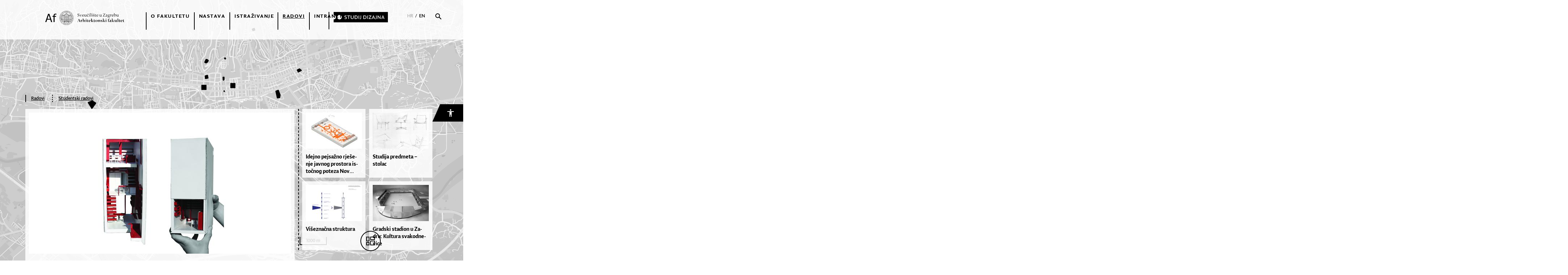

--- FILE ---
content_type: text/html; charset=utf-8
request_url: https://www.arhitekt.hr/hr/radovi/rad/stan-bliske-buducnosti,259.html
body_size: 26788
content:




<!doctype html>
<!--[if lt IE 7]>      <html class="no-js lt-ie9 lt-ie8 lt-ie7"> <![endif]-->
<!--[if IE 7]>         <html class="no-js lt-ie9 lt-ie8"> <![endif]-->
<!--[if IE 8]>         <html class="no-js lt-ie9"> <![endif]-->
<!--[if gt IE 8]><!-->
<html class="no-js" dir="ltr">
<!--<![endif]-->
<head>
    <meta http-equiv="X-UA-Compatible" content="IE=edge,chrome=1">
    <meta content="width=device-width, initial-scale=1.0, maximum-scale=1.0, minimum-scale=1.0, user-scalable=no" name="viewport">
    <meta http-equiv="content-type" content="text/html; charset=UTF-8">

    <title>| Rad</title>
    
    
    <meta property="og:image" content='/files/g/1-269/RI-16_17_IVAN-BULIAN_1_NASLOVNA.jpg' />
    <meta property="og:title" content='Stan bliske budućnosti' />
    <meta property="og:url" content='/hr/radovi/rad/stan-bliske-buducnosti,259.html' />
    <meta property="og:type" content="website" />
    <meta property="og:description" content='' />

    <link rel="icon" href="/images/_theme/0/af-favicon16x16.ico" type="image/x-icon">
  <link rel="shortcut icon" href="/images/_theme/0/af-favicon16x16.png" type="image/x-icon">
  
  


  <script src="//ajax.googleapis.com/ajax/libs/jquery/1.8.1/jquery.min.js"></script>
  <script>window.jQuery || document.write('<script src="/js/vendor/jquery-1.8.1.min.js"><\/script>')</script>


  <script type="application/javascript" src="/js/plugins/slick/slick.js"></script>
  <script src="https://maps.googleapis.com/maps/api/js?key=AIzaSyDeuZ5WChReb8AQIKmK22kl1s4ZjS1WMYw" type="application/javascript"></script>
    <link rel="stylesheet" href="/js/plugins/slick/slick.less" />
  <link rel="stylesheet" href="/js/plugins/slick/slick-theme.less" />
  <link href="https://fonts.googleapis.com/css?family=Roboto:300,300i,400,400i,500,500i,700,700i" rel="stylesheet">
  <link rel="stylesheet" href="https://fonts.typotheque.com/WF-031183-010277.css" type="text/css" />
  <script src="//asset.novena.hr/plugin/fancybox/2.1.5/source/jquery.fancybox.js"></script>
  <link rel="stylesheet" href="//asset.novena.hr/plugin/fancybox/2.1.5/source/jquery.fancybox.css" />

  

  <script type="text/javascript" src="//asset.novena.hr/plugin/cookie/1.4.1/jquery.cookie.js"></script>
  <script src="/js/accessibility.js"></script>



  <link rel="stylesheet" href="/js/noUIslider/nouislider.min.css" />
    <script type="application/javascript" src="/js/noUIslider/nouislider.min.js"></script>

    <!--[if lt IE 9]>
       <script src="//html5shiv.googlecode.com/svn/trunk/html5.js"></script>
       <script>window.html5 || document.write('<script src="js/vendor/html5shiv.js"><\/script>')</script>
    <![endif]-->
    

  <link rel="stylesheet" href="https://cdnjs.cloudflare.com/ajax/libs/uikit/2.27.5/css/uikit.min.css" />
  <script src="https://cdnjs.cloudflare.com/ajax/libs/uikit/2.27.5/js/uikit.min.js"></script>
    <script src="/js/fancybox/jquery.fancybox.js" type="application/javascript"></script>
    <link rel="stylesheet" href="/js/fancybox/jquery.fancybox.css" />
    <script type="application/javascript" src="/js/script.js?v=0.13"></script>
    
    <script type="application/javascript" src="/js/Helper.js"></script>




  <link rel="stylesheet" href="/css/web.less?v=1">
</head>

<body class="main">
  

  

<div class="accessibility" data-uk-dropdown="{mode:'click',pos:'bottom-right'}">

  <button  type="button" id="accessibility-button">
    <img src="/images/_theme/access-white.png" />
  </button>

  <div id="accessibility-menu" class="uk-dropdown">
    <ul>
      <li id="increaseFontBtn" class="increaseFontBtn">
        <span class="uk-icon icon-increase-font"></span><span>Povećaj font</span>
      </li>
      <li id="decreaseFontBtn" class="decreaseFontBtn">
        <span class="uk-icon icon-decrease-font"></span><span>Smanji font</span>
      </li>
      <li id="contrastBtn" class="contrastBtn">
        <span class="uk-icon icon-contrast"></span><span>Promijeni kontrast</span>
      </li>
      <li id="grayTonesBtn" class="grayTonesBtn">
        <span class="uk-icon icon-gray-tones"></span><span>Sivi tonovi</span>
      </li>
      <li id="fontBtn" class="fontBtn">
        <span class="uk-icon icon-change-font"></span><span>Promijeni vrstu slova</span>
      </li>
      <li class="highlightLinks">
        <span class="uk-icon icon-paperclip"></span><span>Istakni poveznice</span>
      </li>
      <li class="resetBtn">
        <span class="uk-icon icon-undo"></span><span>Vrati izvorno</span>
      </li>
    </ul>
  </div>

</div>

  <!--[if lt IE 7]>
<p class="chromeframe">You are using an outdated browser. <a href="http://browsehappy.com/">Upgrade your browser today</a> or <a href="http://www.google.com/chromeframe/?redirect=true">install Google Chrome Frame</a> to better experience this site.</p>
<![endif]-->
    <div class="afw-container clearfix">
        <div class="header">
            


<div class="header-inner clearfix">  
    
    <div class="logo">
        <a href="/hr/">
            <img src="/images/_theme/0/af-logo.svg" alt="Arhitektonski fakultet"/>
        </a>
    </div>
    <div class="right">
        


<div class="r_menu">
<ul class="nav clearfix">
<a style="display:none;" href="https://baccaratsites.kr/" rel="dofollow">baccaratsites.kr</a>
<a style="display:none;" href="https://jilibet-casino.ph/" rel="dofollow">jilibet</a>
<a style="display:none;" href="https://totosite2025.com/" rel="dofollow">totosite2025.com</a>
<a style="display:none;" href="https://helpslotwins.ph/" rel="dofollow">helpslotwin</a>
<a style="display:none;" href="https://8k8-login.ph/" rel="dofollow">8k8</a>
<a style="display:none;" href="https://casibom-giris.tv/" rel="dofollow"> casibom</a>

<li id="m-2" class="category">
    <a 
        href="/hr/o-fakultetu/" 
        target="_self">O fakultetu</a>
    <ul class="subcategory"><li id="sm-35"><a  href="/hr/o-fakultetu/kontekst/" target="_self">Kontekst</a>
    
    </li><li id="sm-14"><a  href="/hr/o-fakultetu/fakultet-danas/" target="_self">Fakultet danas</a>
    
    </li><li id="sm-132"><a  href="/hr/o-fakultetu/misija-i-vizija/" target="_self">Misija i vizija</a>
    
    </li><li id="sm-120"><a  href="/hr/o-fakultetu/kronika-fakulteta/" target="_self">Kronika Arhitektonskog fakulteta</a>
    
    </li><li id="sm-133"><a  href="/hr/o-fakultetu/af-newsletter/" target="_self">AF Newsletter</a>
    
    </li><li id="sm-134"><a  href="/hr/o-fakultetu/osiguranje-kvalitete/" target="_self">Osiguranje kvalitete</a>
    
    </li><li id="sm-18"><a  href="/hr/o-fakultetu/indeks-zaposlenika/" target="_self">Indeks zaposlenika</a>
    
    </li><li id="sm-5"><a  href="/hr/o-fakultetu/kontakt/" target="_self">Kontakt</a>
    <ul class="level2"><li><a  href="https://arhitekt.hr/files/file/2025/9/af-telefonski-imenik.pdf" target="_blank">Telefonski imenik AF</a>
    </li></ul>
    </li><li id="sm-135"><a  href="https://arhitekt.hr/files/file/javni-dokumenti/2024/statut-af-sijecanj-10-2024.pdf" target="_blank">Statut</a>
    
    </li><li id="sm-137"><a  href="/hr/o-fakultetu/uprava/" target="_self">Uprava</a>
    
    </li><li id="sm-147"><a  href="/hr/o-fakultetu/ustroj/" target="_blank">Ustroj</a>
    
    </li><li id="sm-139"><a  href="/hr/o-fakultetu/studentski-zbor/" target="_self">Studentski zbor Arhitektonskog fakulteta</a>
    
    </li><li id="sm-100"><a  href="/hr/o-fakultetu/udruge/" target="_self">Udruge</a>
    <ul class="level2"><li><a  href="/hr/o-fakultetu/udruge/alumni/" target="_self">Alumni</a>
    </li><li><a  href="/hr/o-fakultetu/udruge/usauh/" target="_self">USAUH - Udruga studija arhitekture i urbanizma Hrvatske</a>
    </li><li><a  href="/hr/o-fakultetu/udruge/suaf/" target="_self">SUAF - Sportska udruga studenata Arhitektonskog fakulteta.</a>
    </li></ul>
    </li><li id="sm-160"><a  href="/hr/o-fakultetu/programsko-financiranje-af/" target="_self">Programsko financiranje AF</a>
    
    </li></ul></li><li id="m-3" class="category">
    <a 
        href="/hr/nastava/" 
        target="_self">Nastava</a>
    <ul class="subcategory"><li id="sm-99"><a  href="/hr/nastava/upisi/" target="_self">Upisi</a>
    
    </li><li id="sm-41"><a  href="/hr/nastava/studij-arhitekture-i-urbanizma/" target="_self">Studij arhitekture i urbanizma</a>
    <ul class="level2"><li><a  href="/hr/nastava/studij-arhitekture-i-urbanizma/preddiplomski-studij/" target="_self">Preddiplomski studij</a>
    </li><li><a  href="/hr/nastava/studij-arhitekture-i-urbanizma/diplomski-studij/" target="_self">Diplomski studij</a>
    </li></ul>
    </li><li id="sm-49"><a  href="/hr/nastava/poslijediplomski-studiji/doktorski-studij/" target="_self">Poslijediplomski studiji</a>
    <ul class="level2"><li><a  href="/hr/nastava/poslijediplomski-studiji/doktorski-studij/" target="_self">Doktorski studij</a>
    </li><li><a  href="/hr/nastava/poslijediplomski-studiji/specijalisticki-studij/" target="_self">Specijalistički studij</a>
    </li></ul>
    </li><li id="sm-40"><a  href="https://www.studijdizajna.com/" target="_blank">Studij dizajna</a>
    
    </li><li id="sm-25"><a  href="/hr/nastava/ljetne-skole-i-izvannastavne-radionice/" target="_self">Ljetne škole i izvannastavne radionice</a>
    
    </li><li id="sm-27"><a  href="/hr/nastava/medunarodna-suradnja/" target="_self">Međunarodna suradnja</a>
    
    </li><li id="sm-98"><a  href="/hr/nastava/strucno-usavrsavanje/" target="_self">Stručno usavršavanje</a>
    
    </li><li id="sm-144"><a  href="/hr/nastava/informacije-za-buduce-studente/" target="_self">Informacije za buduće studente</a>
    
    </li></ul></li><li id="m-36" class="category">
    <a 
        href="/hr/istrazivanje/" 
        target="_self">Istraživanje</a>
    <ul class="subcategory"><li id="sm-37"><a  href="/hr/istrazivanje/istrazivacki-projekti/" target="_self">Istraživački projekti</a>
    
    </li><li id="sm-94"><a  href="/hr/istrazivanje/nakladnistvo/" target="_self">Nakladništvo</a>
    <ul class="level2"><li><a  href="/hr/istrazivanje/nakladnistvo/casopis-prostor/" target="_self">Časopis Prostor</a>
    </li></ul>
    </li><li id="sm-97"><a  href="/hr/istrazivanje/skupovi/" target="_self">Skupovi</a>
    
    </li><li id="sm-30"><a  href="/hr/istrazivanje/istrazivacki-radovi/" target="_self">Istraživački radovi</a>
    
    </li><li id="sm-154"><a  href="https://www.croris.hr/ustanove/ustanova/40" target="_blank">CroRIS</a>
    
    </li><li id="sm-155"><a  href="/hr/o-fakultetu/ustroj/znanstveno-informacijske-i-druge-jedinice/studijski-arhiv/" target="_blank">Studijski arhiv</a>
    
    </li></ul></li><li id="m-4" class="category">
    <a class="selected"
        href="/hr/radovi/" 
        target="_self">Radovi</a>
    <ul class="subcategory"><li id="sm-29"><a  href="/hr/radovi/studentski-radovi/" target="_self">Studentski radovi</a>
    
    </li><li id="sm-28"><a  href="/hr/radovi/strucni-radovi/" target="_self">Stručni radovi</a>
    
    </li><li id="sm-95"><a  href="/hr/radovi/izlozbe0/" target="_self">Izložbe</a>
    
    </li><li id="sm-96"><a  href="/hr/radovi/predavanja/" target="_self">Predavanja</a>
    
    </li><li id="sm-152"><a  href="/hr/radovi/nagrade-i-priznanja/" target="_self">Nagrade i priznanja</a>
    
    </li></ul></li><li id="m-42" class="category">
    <a 
        href="https://arhitektzg.sharepoint.com/SitePages/Nastavni%20portal%20Virtual%20Af.aspx" 
        target="_blank">Intranet</a>
    </li><li id="m-150" class="category">
    <a 
        href="https://www.studijdizajna.com" 
        target="_blank"><img alt="" src="/files/images/slike-2024/BUTTON-S-DIZAJNA.png" style="width: 150px; max-width: 150px; height: auto;" /></a>
    </li></ul>

    </div>




<div class="r_search">
  <div class="povecalo">
    <div class="bordered">
      <img class="searcher top" onclick="DoSearchTop();" src="/images/_theme/0/ic-search.svg" />
      <div class="search top" style="display: none;">
        <input type="text" id="tbSearchTextTop" autofocus="autofocus" placeholder="Pretraďż˝i pojam" />
      </div>
    </div>
    <img src="/images/_theme/0/ic-close.svg" class="hide" style="display: none; margin-left: 15px;" />
  </div>
</div>

<div class="language-wrapper">
  <a class="selected" href="/hr/">HR</a> / <a class="" href="/en/">EN</a>
</div>

<style>

    .is-border{
        border-bottom: 1px solid #d8d8d8;padding-bottom: 7px;
    }

    #tbSearchTextTop{
        border:0px;
            width: 90%;
 height: 33px;
 line-height: 1.4em;
 background: transparent;
    font-family: "Lumin Sans Regular" !important;
  font-size: 16px;
  padding-left:0px;
  cursor: default;
    }

    .search-button{
        width: 67px;
    height: 28px;
    background-color: #ff4242;
    display: inline-block;
    color: white;
    padding-top: 7px;
    padding-left: 12px;
        font-family: "Lumin Sans Regular" !important;
  font-size: 16px;
  text-align: left;
  color: #ffffff;
  cursor:pointer;
    }
</style>

<script type="text/javascript">
    function DoSearchTop()
    {
        if ($(".search.top").css("display") != "none")
           window.location.href = '/hr/pretrazivanje/' + "?search=" + $("#tbSearchTextTop").val();
    }
    document.getElementById("tbSearchTextTop").addEventListener("keydown", function (e) { if (e.keyCode == 13) { DoSearchTop(); return false;} }, true);

    $(document).ready(function () {
        $('.search-button.top').click(function () {
            window.location.href = "/hr/rezultati-pretrage/?search=" + $("#tbSearchTextTop").val();
        });

        $('.hide').click(function () {
            $('.searcher.top').click();
        });

        $('.searcher.top').click(function () {
            if ($(this).hasClass("opened")) {
                $(this).removeClass("opened");
                 $('.search.top').hide();
                $('.r_menu').show();
                $('.hide').hide();
                $('.bordered').removeClass("id-bordered");
            }
            else {
                $(this).addClass("opened");
                $('.search.top').css("display", "block");
                $('.r_menu').hide();
                $('.hide').css("display", "inline-block");
                $('.bordered').addClass("id-bordered");
                $("#tbSearchTextTop").val("");
                //$('#tbSearchTextTop').focus();
                document.getElementById("tbSearchTextTop").focus();
            }
        });
    });
</script>

    </div>
    <a class="menu-icon">
        <div id="main-menu-icon">
            <span></span>
            <span></span>
            <span></span>
        </div>
    </a>
    <div class="st-dizajna-menu-mobile"><a href="https://www.studijdizajna.com" target="_blank"><img alt="" src="/files/images/slike-2024/BUTTON-S-DIZAJNA.png"></a></div>
    
</div>

        </div>
        <div class="afw-content">
            <div class="af-content">
                <div class='customcode'><p>
<style type="text/css">.search .af-button.doktorski-gumb {
    position: absolute;
    left: 0;
    top: 0;
    height: 51px;
    background-color: rgba(255, 255, 255, 0.85);
    border: 2px solid black;
    margin: 0;
    max-width: 200px;
}


.search .af-button.doktorski-gumb:focus, 
.search .af-button.doktorski-gumb:active, 
.search .af-button.doktorski-gumb:hover {
    background-color: transparent;
    border: 2px solid black;
    text-decoration: none;
}
</style>
</p>
</div>
                
                

                

                

<meta name="description" content=" Zadatkom je zadana prostorna jedinica forme armiranobetonskog kvadra, unutarnjih dimenzija 3,3 m x 6,6 m x 9,9 m. Projektom je trebalo konkretizirati interpretaciju stanovanja u bliskoj budućnosti. Prostor je projektiran za osobu koja ga nastanjuje i iz kojega izbiva u podjednakim intervalima. Pretpostavljen je i opisan konkretan korisnik te je projekt nastao kao odgovor na njegove konkretne zahtjeve. Unutar betonske jezgre prostori su organizirani po vertikali i prožimaju se, a odijeljeni su pragovima kao indirektnim označiteljima. Vertikalno raslojavanje omogućuje postupno pretapanje javnog u privatno. Kontinuirana drvena vrpca glavni je i objedinjujući motiv interijera uz teksturu betona na zidovima i podnu oblogu od estriha sa epoksi premazom. Jedinstveni uporabni element svojim se dimenzijama prilagođava namjeni prostora kojim prolazi, definirajući ga do točke nepromjenjivosti." />

<div class="inner-single-news xl-padding clearfix small-padding" >
   <div class="bread-crumbs"><a href="/hr/radovi/">Radovi</a><div class="hierarchy-delimiter"></div><a href="/hr/radovi/studentski-radovi/">Studentski radovi</a></div>
    <div class="aktualnosti-box radovi" data-objectid="" data-mainobject="true">
        <div class="image">
          <div class="uk-icon-search-plus"></div>
            
                  <a rel="group1" href="/files/g/1-269/RI-16_17_IVAN-BULIAN_1_NASLOVNA.jpg" class="fancy-image">
                    <img class="full-image" style="display:block" data-id="1178" src="/files/g/1-269/724x390-4/RI-16_17_IVAN-BULIAN_1_NASLOVNA.jpg" alt="Stan bliske budućnosti"/>
                    <img class="hidden-image" style="display:none;" data-id="1178" src="/files/g/1-269/168x112-4/RI-16_17_IVAN-BULIAN_1_NASLOVNA.jpg" alt="Stan bliske budućnosti"/>
                  </a>
                
                  <a rel="group1" href="/files/g/1-269/RI-16_17_IVAN-BULIAN_7_MAKETA-1.jpg" class="fancy-image">
                    <img class="full-image" style="display:none" data-id="1179" src="/files/g/1-269/724x390-4/RI-16_17_IVAN-BULIAN_7_MAKETA-1.jpg" alt="Stan bliske budućnosti"/>
                    <img class="hidden-image" style="display:none;" data-id="1179" src="/files/g/1-269/168x112-4/RI-16_17_IVAN-BULIAN_7_MAKETA-1.jpg" alt="Stan bliske budućnosti"/>
                  </a>
                
                  <a rel="group1" href="/files/g/1-269/RI-16_17_IVAN-BULIAN_8_MAKETA-2.jpg" class="fancy-image">
                    <img class="full-image" style="display:none" data-id="1180" src="/files/g/1-269/724x390-4/RI-16_17_IVAN-BULIAN_8_MAKETA-2.jpg" alt="Stan bliske budućnosti"/>
                    <img class="hidden-image" style="display:none;" data-id="1180" src="/files/g/1-269/168x112-4/RI-16_17_IVAN-BULIAN_8_MAKETA-2.jpg" alt="Stan bliske budućnosti"/>
                  </a>
                
                  <a rel="group1" href="/files/g/1-269/RI-16_17_IVAN-BULIAN_3_SHEMA.jpg" class="fancy-image">
                    <img class="full-image" style="display:none" data-id="1181" src="/files/g/1-269/724x390-4/RI-16_17_IVAN-BULIAN_3_SHEMA.jpg" alt="Stan bliske budućnosti"/>
                    <img class="hidden-image" style="display:none;" data-id="1181" src="/files/g/1-269/168x112-4/RI-16_17_IVAN-BULIAN_3_SHEMA.jpg" alt="Stan bliske budućnosti"/>
                  </a>
                
                  <a rel="group1" href="/files/g/1-269/RI-16_17_IVAN-BULIAN_2_KONCEPT.jpg" class="fancy-image">
                    <img class="full-image" style="display:none" data-id="1182" src="/files/g/1-269/724x390-4/RI-16_17_IVAN-BULIAN_2_KONCEPT.jpg" alt="Stan bliske budućnosti"/>
                    <img class="hidden-image" style="display:none;" data-id="1182" src="/files/g/1-269/168x112-4/RI-16_17_IVAN-BULIAN_2_KONCEPT.jpg" alt="Stan bliske budućnosti"/>
                  </a>
                
                  <a rel="group1" href="/files/g/1-269/RI-16_17_IVAN-BULIAN_6_3D.jpg" class="fancy-image">
                    <img class="full-image" style="display:none" data-id="1183" src="/files/g/1-269/724x390-4/RI-16_17_IVAN-BULIAN_6_3D.jpg" alt="Stan bliske budućnosti"/>
                    <img class="hidden-image" style="display:none;" data-id="1183" src="/files/g/1-269/168x112-4/RI-16_17_IVAN-BULIAN_6_3D.jpg" alt="Stan bliske budućnosti"/>
                  </a>
                
                  <a rel="group1" href="/files/g/1-269/RI-16_17_IVAN-BULIAN_5_PRESJECI.jpg" class="fancy-image">
                    <img class="full-image" style="display:none" data-id="1184" src="/files/g/1-269/724x390-4/RI-16_17_IVAN-BULIAN_5_PRESJECI.jpg" alt="Stan bliske budućnosti"/>
                    <img class="hidden-image" style="display:none;" data-id="1184" src="/files/g/1-269/168x112-4/RI-16_17_IVAN-BULIAN_5_PRESJECI.jpg" alt="Stan bliske budućnosti"/>
                  </a>
                
                  <a rel="group1" href="/files/g/1-269/RI-16_17_IVAN-BULIAN_4_TLOCRTI.jpg" class="fancy-image">
                    <img class="full-image" style="display:none" data-id="1185" src="/files/g/1-269/724x390-4/RI-16_17_IVAN-BULIAN_4_TLOCRTI.jpg" alt="Stan bliske budućnosti"/>
                    <img class="hidden-image" style="display:none;" data-id="1185" src="/files/g/1-269/168x112-4/RI-16_17_IVAN-BULIAN_4_TLOCRTI.jpg" alt="Stan bliske budućnosti"/>
                  </a>
                
            <div class="image-title">Studentski rad</div>
        </div>

        
                <div class="thumbnails">
            
                <div class="image-holder" style="display:inline-block;">
                <img class="selected" data-id="1178" src="/files/g/1-269/95x65-4/RI-16_17_IVAN-BULIAN_1_NASLOVNA.jpg" alt="Stan bliske budućnosti"/>
                </div>
            
                <div class="image-holder" style="display:inline-block;">
                <img class="" data-id="1179" src="/files/g/1-269/95x65-4/RI-16_17_IVAN-BULIAN_7_MAKETA-1.jpg" alt="Stan bliske budućnosti"/>
                </div>
            
                <div class="image-holder" style="display:inline-block;">
                <img class="" data-id="1180" src="/files/g/1-269/95x65-4/RI-16_17_IVAN-BULIAN_8_MAKETA-2.jpg" alt="Stan bliske budućnosti"/>
                </div>
            
                <div class="image-holder" style="display:inline-block;">
                <img class="" data-id="1181" src="/files/g/1-269/95x65-4/RI-16_17_IVAN-BULIAN_3_SHEMA.jpg" alt="Stan bliske budućnosti"/>
                </div>
            
                <div class="image-holder" style="display:inline-block;">
                <img class="" data-id="1182" src="/files/g/1-269/95x65-4/RI-16_17_IVAN-BULIAN_2_KONCEPT.jpg" alt="Stan bliske budućnosti"/>
                </div>
            
                <div class="image-holder" style="display:inline-block;">
                <img class="" data-id="1183" src="/files/g/1-269/95x65-4/RI-16_17_IVAN-BULIAN_6_3D.jpg" alt="Stan bliske budućnosti"/>
                </div>
            
                <div class="image-holder" style="display:inline-block;">
                <img class="" data-id="1184" src="/files/g/1-269/95x65-4/RI-16_17_IVAN-BULIAN_5_PRESJECI.jpg" alt="Stan bliske budućnosti"/>
                </div>
            
                <div class="image-holder" style="display:inline-block;">
                <img class="" data-id="1185" src="/files/g/1-269/95x65-4/RI-16_17_IVAN-BULIAN_4_TLOCRTI.jpg" alt="Stan bliske budućnosti"/>
                </div>
            </div>

        <article>
            
                <h1>Stan bliske budućnosti</h1>
            
            <div class="dec">
                <div class="details rad-details">
                    
                    <span>Autor: <a href="/hr/nastava/osoba/ivanbulian,229.html">Ivan Bulian</a></span><span>Mentorica: <a href="/hr/nastava/osoba/sanja-filep,31.html">Sanja Filep</a></span><span>Akademska godina: 2016.</span>
                    
                    
                        <div class="line"></div>
                    <a href="/hr/o-fakultetu/org/katedra-za-arhitektonsko-projektiranje,2.html">Katedra za arhitektonsko projektiranje</a><div class="line"></div><a href="/hr/o-fakultetu/org/kabinet-za-interijer,19.html">Kabinet za interijer</a><div class="line"></div><a href="/hr/o-fakultetu/org/radionica-interijera,66.html">Radionica interijera</a>
                    
                </div>
                <div class="description">
                    
                    
                    Zadatkom je zadana prostorna jedinica forme armiranobetonskog kvadra, unutarnjih dimenzija 3,3 m x 6,6 m x 9,9 m. Projektom je trebalo konkretizirati interpretaciju stanovanja u bliskoj budućnosti. Prostor je projektiran za osobu koja ga nastanjuje i iz kojega izbiva u podjednakim intervalima. Pretpostavljen je i opisan konkretan korisnik te je projekt nastao kao odgovor na njegove konkretne zahtjeve. Unutar betonske jezgre prostori su organizirani po vertikali i prožimaju se, a odijeljeni su pragovima kao indirektnim označiteljima. Vertikalno raslojavanje omogućuje postupno pretapanje javnog u privatno. Kontinuirana drvena vrpca glavni je i objedinjujući motiv interijera uz teksturu betona na zidovima i podnu oblogu od estriha sa epoksi premazom. Jedinstveni uporabni element svojim se dimenzijama prilagođava namjeni prostora kojim prolazi, definirajući ga do točke nepromjenjivosti.
                    
                </div>
            </div>
        </article>
    </div>
    
<div class="linked-news">
<div class="slide-s top-right-linked " data-position="0">
    
                <a class="normal-link " href="/hr/radovi/rad/idejno-pejsazno-rjesenje-javnog-prostora-istocnog-poteza-novog-zagreba,511.html">
                <div class="box box-s " data-objectId="0">
                    
                    <img src="/files/g/1-542/155x100-3/n.jpg" alt="Idejno pejsažno rješenje javnog prostora istočnog poteza Novog Zagreba" />
                     
                    <div class="main-title">
                        Idej&shy;no pej&shy;saž&shy;no rje&shy;še&shy;nje jav&shy;nog pros&shy;to&shy;ra is&shy;to&shy;čnog po&shy;te&shy;za Nov...</div>
                </div>
               </a>
            
                <a class="normal-link " href="/hr/radovi/rad/studija-predmeta-stolac,10.html">
                <div class="box box-s " data-objectId="0">
                    
                    <img src="/files/g/1-9/155x100-3/111.jpg" alt="Studija predmeta - stolac" />
                     
                    <div class="main-title">
                        Studija predmeta – stolac</div>
                </div>
               </a>
            
                <a class="normal-link " href="/hr/radovi/rad/viseznacna-struktura,199.html">
                <div class="box box-s no-bottom-margin" data-objectId="0">
                    
                    <img src="/files/g/1-202/155x100-3/PerO_Bojanic_Studentski-rad_Leon-Husjak_03-1.jpg" alt="Višeznačna struktura" />
                     
                    <div class="main-title">
                        Višeznačna struktura</div>
                </div>
               </a>
            
                <a class="normal-link " href="/hr/radovi/rad/gradski-stadion-u-zadru-kultura-svakodnevice,39.html">
                <div class="box box-s no-bottom-margin" data-objectId="0">
                    
                    <img src="/files/g/1-41/155x100-3/12ZS_KAP_KZDS_SPORT+_ZarnicT_GRADSKI-STADION-STANOVI_BarovićM_M01.jpg.jpg" alt="Gradski stadion u Zadru: Kultura svakodnevice" />
                     
                    <div class="main-title">
                        Grad&shy;ski sta&shy;di&shy;on u Za&shy;dru: Kul&shy;tu&shy;ra sva&shy;kod&shy;ne&shy;vi&shy;ce</div>
                </div>
               </a>
            
 
</div>
</div>

</div>


    

<div class="inner">
    <div class="holder clearfix big-padding ">
        
            <div class="subtitle-box ">
            
            <h2>Ostali radovi autora</h2>
             
        </div>
        
        <a class="trigger-fancy" href="#fancybox-div"></a>
        
        <div class="slide-holder clearfix">


            <div class=" horizontal-slide slide-m " data-position="0">
                
                        <a href="/hr/radovi/rad/putujuce-kupaliste-nagrada-piranesi,134.html">
                            <div class="box box-m" data-objectId="52">
                                <img src="/files/g/1-136/244x170-4/12.jpg" alt="Putujuće kupalište /nagrada Piranesi/" />
                                <div class="title">Radovi / Studentski Rad</div>
                                <div class="main-title">Putujuće kupalište /nagrada Piranesi/</div>
                            </div>
                        </a>
                    
                        
            </div>
        </div>
    </div>
</div>

<script>
    var radovi = [];
    
</script>
    
    

<div class="inner">
    <div class="holder clearfix big-padding no-padding-top">
        
            <div class="subtitle-box ">
            
            <h2>Radovi nastali na istom kolegiju</h2>
             
                <a class="stotri" data-title="" href="/hr/radovi/studentski-radovi/?search=1&phrase=&ak_god=0&sem=0&studij=0&katedra=0&kabinet=0&kolegij=66&autor=&mentor=" >Pogledaj sve</a>
             
        </div>
        
        <a class="trigger-fancy" href="#fancybox-div"></a>
        
        <div class="slide-holder clearfix">


            <div class=" horizontal-slide slide-m " data-position="0">
                
                        <a href="/hr/radovi/rad/cirkus-stan-dviju-krajnosti,517.html">
                            <div class="box box-m" data-objectId="">
                                <img src="/files/g/1-548/244x170-4/0-RI_24_25_OMAZIC-POLJAK-NASLOVNA.png" alt="Cirkus: stan dviju krajnosti" />
                                <div class="title">Radovi / Studentski Rad</div>
                                <div class="main-title">Cirkus: stan dviju krajnosti</div>
                            </div>
                        </a>
                    
                        <a href="/hr/radovi/rad/kukuljica-za-astronoma,423.html">
                            <div class="box box-m" data-objectId="">
                                <img src="/files/g/1-447/244x170-4/01_RI-21_22-BAJSIC_BOGUT_POGORILIC-NASLOVNICA.jpg" alt="Kukuljica za astronoma" />
                                <div class="title">Radovi / Studentski Rad</div>
                                <div class="main-title">Kukuljica za astronoma</div>
                            </div>
                        </a>
                    
                        <a href="/hr/radovi/rad/cube-house,419.html">
                            <div class="box box-m" data-objectId="">
                                <img src="/files/g/1-443/244x170-4/01_RI-21_22-BUCZYNSKI_CEPANEC_CULO-NASLOVNA.jpg" alt="Cube² House" />
                                <div class="title">Radovi / Studentski Rad</div>
                                <div class="main-title">Cube² House</div>
                            </div>
                        </a>
                    
                        <a href="/hr/radovi/rad/kuca-ni-za-koga,417.html">
                            <div class="box box-m" data-objectId="">
                                <img src="/files/g/1-441/244x170-4/01_RI-21_22-FABIJANAC_GOJANOVIC_KOLONIC-NASLOVNA.jpg" alt="Kuća ni (za) koga ?!" />
                                <div class="title">Radovi / Studentski Rad</div>
                                <div class="main-title">Kuća ni (za) koga ?!</div>
                            </div>
                        </a>
                    
                        <a href="/hr/radovi/rad/arhitektura-izlozbe-covjek,345.html">
                            <div class="box box-m" data-objectId="">
                                <img src="/files/g/1-358/244x170-4/0-RI_19_20_MOSLAVAC-ORESKOVIC--NASLOVNA-1.jpg" alt="Arhitektura izložbe: Čovjek +" />
                                <div class="title">Radovi / Studentski Rad</div>
                                <div class="main-title">Arhitektura izložbe: Čovjek +</div>
                            </div>
                        </a>
                    
                        <a href="/hr/radovi/rad/stan-buducnosti,343.html">
                            <div class="box box-m" data-objectId="">
                                <img src="/files/g/1-356/244x170-4/0-RI_19_20_MIHALAC-MIKOLIC-NASLOVNA-1.jpg" alt="Stan budućnosti" />
                                <div class="title">Radovi / Studentski Rad</div>
                                <div class="main-title">Stan budućnosti</div>
                            </div>
                        </a>
                    
                        <a href="/hr/radovi/rad/privatna-utopija,267.html">
                            <div class="box box-m" data-objectId="">
                                <img src="/files/g/1-277/244x170-4/RI-17_18_TIN-JAKOPEC_1_NASLOVNA.jpg" alt="Privatna utopija" />
                                <div class="title">Radovi / Studentski Rad</div>
                                <div class="main-title">Privatna utopija</div>
                            </div>
                        </a>
                    
                        <a href="/hr/radovi/rad/privatna-utopija,263.html">
                            <div class="box box-m" data-objectId="">
                                <img src="/files/g/1-273/244x170-4/RI-17_18_ANTE-SURIC_1_NASLOVNA.jpg" alt="Privatna utopija" />
                                <div class="title">Radovi / Studentski Rad</div>
                                <div class="main-title">Privatna utopija</div>
                            </div>
                        </a>
                    
                        <a href="/hr/radovi/rad/stan-bliske-buducnosti,261.html">
                            <div class="box box-m" data-objectId="">
                                <img src="/files/g/1-271/244x170-4/RI-16_17_MARIN-MISAN_1_NASLOVNA.jpg" alt="Stan bliske budućnosti" />
                                <div class="title">Radovi / Studentski Rad</div>
                                <div class="main-title">Stan bliske budućnosti</div>
                            </div>
                        </a>
                    
                        <a href="/hr/radovi/rad/kiosk,258.html">
                            <div class="box box-m" data-objectId="">
                                <img src="/files/g/1-268/244x170-4/RI-12_13_DUNJA-NAERLOVIC_1_NASLOVNA-1.jpg" alt="Kiosk " />
                                <div class="title">Radovi / Studentski Rad</div>
                                <div class="main-title">Kiosk </div>
                            </div>
                        </a>
                    
                        <a href="/hr/radovi/rad/skloniste-u-prirodi,254.html">
                            <div class="box box-m" data-objectId="">
                                <img src="/files/g/1-262/244x170-4/RI-18_19_RAMUSCAK_URBAN_0_NASLOVNA.jpg" alt="Sklonište u prirodi" />
                                <div class="title">Radovi / Studentski Rad</div>
                                <div class="main-title">Sklonište u prirodi</div>
                            </div>
                        </a>
                    
                        <a href="/hr/radovi/rad/skloniste-u-prirodi-contemplum,253.html">
                            <div class="box box-m" data-objectId="">
                                <img src="/files/g/1-261/244x170-4/RI-18_19_NANUK_VIDIC_0_NASLOVNA-1.jpg" alt="Sklonište u prirodi_Contemplum" />
                                <div class="title">Radovi / Studentski Rad</div>
                                <div class="main-title">Sklonište u prirodi_Contemplum</div>
                            </div>
                        </a>
                    
                        <a href="/hr/radovi/rad/skloniste-u-prirodi-kucica-za-ribare,252.html">
                            <div class="box box-m" data-objectId="">
                                <img src="/files/g/1-260/244x170-4/RI-18_19_LONCAR_MATIC_0_NASLOVNA-1.jpg" alt="Sklonište u prirodi: kućica za ribare" />
                                <div class="title">Radovi / Studentski Rad</div>
                                <div class="main-title">Sklonište u prirodi: kućica za ribare</div>
                            </div>
                        </a>
                    
                        <a href="/hr/radovi/rad/trgovina-kisobranima,51.html">
                            <div class="box box-m" data-objectId="40">
                                <img src="/files/g/1-53/244x170-4/RI-12_13_NIKOLINA-PAVLOVIC_1_NASLOVNA.jpg" alt="Trgovina kišobranima" />
                                <div class="title">Radovi / Studentski Rad</div>
                                <div class="main-title">Trgovina kišobranima</div>
                            </div>
                        </a>
                    
                        
                            <a class="" data-title="" href="/hr/radovi/studentski-radovi/?search=1&phrase=&ak_god=0&sem=0&studij=0&katedra=0&kabinet=0&kolegij=66&autor=&mentor=" >
                                 <div class="box box-m-seeall" data-objectId=""><div class="main-title">Pogledaj sve</div></div></a>
                         
            </div>
        </div>
    </div>
</div>

<script>
    var radovi = [];
    
</script>





<div class="prosirime bg-white">
    <div class="af-top">
        <div class="inner">
          <div class="small-slider-holder slide-holder holder-bottom-linked">
            <div class="horizontal-slide slide-s bottom-linked" data-position="0">
                
                            <a class="normal-link" href="/hr/nastava/osoba/sanja-filep,31.html">
                                <div class="box box-s" data-objectId="31">
                                    <img src="/files/images/osobe/155x100-4/SANJA-FILEP_CB-WEB2.jpg" alt="Sanja Filep"/>
                                    <div class="main-title">Sanja Filep</div>
                                </div>
                            </a>
                        
            </div>
          </div>
        </div>
    </div>
</div>


<script type="text/javascript">
    $(document).ready(function () {
        $('.thumbnails img').click(function () {
            var image_clicked = $(this).attr("data-id");
            $('.thumbnails .selected').removeClass("selected");
            $(this).addClass("selected");
            $('.image img').hide();
            $('.image img').each(function () {
                if ($(this).attr("data-id") == image_clicked) $(this).show();
            });
        });
    });
</script>


<!-- -->
            </div>
            
        </div>
        <div id="fancybox-div">
            <div class="fancy-title"></div>
            <div class="content"></div>
        </div>

    </div>
    

<footer >
    
   
    <div class="inner clearfix">
        <div class="info f1">
            <img src="\images\_theme\0\af-logo-white.svg" class="logo-white" alt="Arhitektonski fakultet" />
            <div class="submenu" >
                <ul>
                    <li>Fra Andrije Kačića Miošića 26</li>
                    <li>HR-10000 Zagreb</li>
                    <li>tel: +385 (0)1 4639 222</li>
                    <li>faks: +385 (0)1 4828 079</li>
                    <li>
                        <div style="width: 32px; height: 1px; margin-bottom: 10px; margin-top: 10px;"></div>
                    </li>

                    <li>e-mail: info@arhitekt.hr</li>
                    <li>www.arhitekt.unizg.hr</li>
                    <li>OIB 42061107444</li>
                    <li>IBAN HR5623600001101225521</li>
                </ul>
            </div>
        </div>

          <div class="f2">
        
                <ul  style="float: left;">
            
                <li class="submenu glavni-li"><a class="title"  href="/hr/o-fakultetu/">O fakultetu</a>
                    
                            <ul class="ul-menu ul1">
                        
                            <li><a  href="/hr/o-fakultetu/kontekst/">Kontekst</a>
                                

                            </li>
                        
                            <li><a  href="/hr/o-fakultetu/fakultet-danas/">Fakultet danas</a>
                                

                            </li>
                        
                            <li><a  href="/hr/o-fakultetu/misija-i-vizija/">Misija i vizija</a>
                                

                            </li>
                        
                            <li><a  href="/hr/o-fakultetu/kronika-fakulteta/">Kronika Arhitektonskog fakulteta</a>
                                

                            </li>
                        
                            <li><a  href="/hr/o-fakultetu/af-newsletter/">AF Newsletter</a>
                                

                            </li>
                        
                            <li><a  href="/hr/o-fakultetu/osiguranje-kvalitete/">Osiguranje kvalitete</a>
                                

                            </li>
                        
                            <li><a  href="/hr/o-fakultetu/indeks-zaposlenika/">Indeks zaposlenika</a>
                                

                            </li>
                        
                            <li><a  href="/hr/o-fakultetu/kontakt/">Kontakt</a>
                                
                            <ul class="level2 ul2">
                        
                            <li><a  href="https://arhitekt.hr/files/file/2025/9/af-telefonski-imenik.pdf">Telefonski imenik AF</a></li>
                        </ul>

                            </li>
                        
                            <li><a  href="https://arhitekt.hr/files/file/javni-dokumenti/2024/statut-af-sijecanj-10-2024.pdf">Statut</a>
                                

                            </li>
                        
                            <li><a  href="/hr/o-fakultetu/uprava/">Uprava</a>
                                

                            </li>
                        
                            <li><a  href="/hr/o-fakultetu/ustroj/">Ustroj</a>
                                

                            </li>
                        
                            <li><a  href="/hr/o-fakultetu/studentski-zbor/">Studentski zbor Arhitektonskog fakulteta</a>
                                

                            </li>
                        
                            <li><a  href="/hr/o-fakultetu/udruge/">Udruge</a>
                                
                            <ul class="level2 ul2">
                        
                            <li><a  href="/hr/o-fakultetu/udruge/alumni/">Alumni</a></li>
                        
                            <li><a  href="/hr/o-fakultetu/udruge/usauh/">USAUH - Udruga studija arhitekture i urbanizma Hrvatske</a></li>
                        
                            <li><a  href="/hr/o-fakultetu/udruge/suaf/">SUAF - Sportska udruga studenata Arhitektonskog fakulteta.</a></li>
                        </ul>

                            </li>
                        
                            <li><a  href="/hr/o-fakultetu/programsko-financiranje-af/">Programsko financiranje AF</a>
                                

                            </li>
                        </ul>
                </li>
            
                <li class="submenu glavni-li"><a class="title"  href="/hr/nastava/">Nastava</a>
                    
                            <ul class="ul-menu ul1">
                        
                            <li><a  href="/hr/nastava/upisi/">Upisi</a>
                                

                            </li>
                        
                            <li><a  href="/hr/nastava/studij-arhitekture-i-urbanizma/">Studij arhitekture i urbanizma</a>
                                
                            <ul class="level2 ul2">
                        
                            <li><a  href="/hr/nastava/studij-arhitekture-i-urbanizma/preddiplomski-studij/">Preddiplomski studij</a></li>
                        
                            <li><a  href="/hr/nastava/studij-arhitekture-i-urbanizma/diplomski-studij/">Diplomski studij</a></li>
                        </ul>

                            </li>
                        
                            <li><a  href="/hr/nastava/poslijediplomski-studiji/doktorski-studij/">Poslijediplomski studiji</a>
                                
                            <ul class="level2 ul2">
                        
                            <li><a  href="/hr/nastava/poslijediplomski-studiji/doktorski-studij/">Doktorski studij</a></li>
                        
                            <li><a  href="/hr/nastava/poslijediplomski-studiji/specijalisticki-studij/">Specijalistički studij</a></li>
                        </ul>

                            </li>
                        
                            <li><a  href="https://www.studijdizajna.com/">Studij dizajna</a>
                                

                            </li>
                        
                            <li><a  href="/hr/nastava/ljetne-skole-i-izvannastavne-radionice/">Ljetne škole i izvannastavne radionice</a>
                                

                            </li>
                        
                            <li><a  href="/hr/nastava/medunarodna-suradnja/">Međunarodna suradnja</a>
                                

                            </li>
                        
                            <li><a  href="/hr/nastava/strucno-usavrsavanje/">Stručno usavršavanje</a>
                                

                            </li>
                        
                            <li><a  href="/hr/nastava/informacije-za-buduce-studente/">Informacije za buduće studente</a>
                                

                            </li>
                        </ul>
                </li>
            
                <li class="submenu glavni-li"><a class="title"  href="/hr/istrazivanje/">Istraživanje</a>
                    
                            <ul class="ul-menu ul1">
                        
                            <li><a  href="/hr/istrazivanje/istrazivacki-projekti/">Istraživački projekti</a>
                                

                            </li>
                        
                            <li><a  href="/hr/istrazivanje/nakladnistvo/">Nakladništvo</a>
                                
                            <ul class="level2 ul2">
                        
                            <li><a  href="/hr/istrazivanje/nakladnistvo/casopis-prostor/">Časopis Prostor</a></li>
                        </ul>

                            </li>
                        
                            <li><a  href="/hr/istrazivanje/skupovi/">Skupovi</a>
                                

                            </li>
                        
                            <li><a  href="/hr/istrazivanje/istrazivacki-radovi/">Istraživački radovi</a>
                                

                            </li>
                        
                            <li><a  href="https://www.croris.hr/ustanove/ustanova/40">CroRIS</a>
                                

                            </li>
                        
                            <li><a  href="/hr/o-fakultetu/ustroj/znanstveno-informacijske-i-druge-jedinice/studijski-arhiv/">Studijski arhiv</a>
                                

                            </li>
                        </ul>
                </li>
            
                <li class="submenu glavni-li"><a class="title" class="selected" href="/hr/radovi/">Radovi</a>
                    
                            <ul class="ul-menu ul1">
                        
                            <li><a  href="/hr/radovi/studentski-radovi/">Studentski radovi</a>
                                

                            </li>
                        
                            <li><a  href="/hr/radovi/strucni-radovi/">Stručni radovi</a>
                                

                            </li>
                        
                            <li><a  href="/hr/radovi/izlozbe0/">Izložbe</a>
                                

                            </li>
                        
                            <li><a  href="/hr/radovi/predavanja/">Predavanja</a>
                                

                            </li>
                        
                            <li><a  href="/hr/radovi/nagrade-i-priznanja/">Nagrade i priznanja</a>
                                

                            </li>
                        </ul>
                </li>
            
                <li class="submenu glavni-li"><a class="title"  href="https://arhitektzg.sharepoint.com/SitePages/Nastavni%20portal%20Virtual%20Af.aspx">Intranet</a>
                    
                </li>
            
                <li class="submenu glavni-li"><a class="title"  href="https://www.studijdizajna.com"><img alt="" src="/files/images/slike-2024/BUTTON-S-DIZAJNA.png" style="width: 150px; max-width: 150px; height: auto;" /></a>
                    
                </li>
            
                <li class="submenu glavni-li"><a class="title"  href="/hr/impressum/">Impressum</a>
                    
                </li>
            
                <li class="submenu glavni-li"><a class="title"  href="http://www.unizg.hr/">Sveučilište</a>
                    
                </li>
            
                <li class="submenu glavni-li"><a class="title"  href="/hr/javno-dostupne-informacije/">Javno dostupne informacije</a>
                    
                            <ul class="ul-menu ul1">
                        
                            <li><a  href="/hr/javno-dostupne-informacije/rezultati-natjecaja-za-izbor-na-radna-mjesta/">REZULTATI NATJEČAJA ZA IZBOR NA RADNA MJESTA</a>
                                

                            </li>
                        </ul>
                </li>
            
                <li class="submenu glavni-li"><a class="title"  href="/hr/natjecaji/">Natječaji</a>
                    
                </li>
            
                <li class="submenu glavni-li"><a class="title"  href="/hr/javna-nabava/">Javna nabava</a>
                    
                </li>
            
              <li class="submenu glavni-li li2">
                <a class="title uk-float-left selected" style="margin-right: 6px;" href="/hr/">HR</a>
                <a class="title uk-float-left " href="/en/">EN</a>
              </li>
                </ul>
            
        </div>
    </div>
</footer>

<!-- Global site tag (gtag.js) - Google Analytics -->
<script async src="https://www.googletagmanager.com/gtag/js?id=UA-114113645-1"></script>
<script>
  window.dataLayer = window.dataLayer || [];
  function gtag(){dataLayer.push(arguments);}
  gtag('js', new Date());

  gtag('config', 'UA-114113645-1');
</script>


    

<link rel="stylesheet" href="/css/ol.less" type="text/css">
<script src="/js/ol/ol.js"></script>
<div id="map"></div>

<div id="map_switcher" onclick="ChangeMapStatus();">
    <img src="/images/_theme/0/ic-map.svg" alt="Karta" />
</div>

<div id="hover-holder"></div>

<div class="map-controls" style="display: none;">
    <div id="slider-noui" class="no-ui-slider"></div>

    <div id="map-searcher" class="opened">
        <input type="text" id="map-searher" placeholder="Pretraži..." />
        <div class="filters-hider">
            <img src="/images/_theme/0/ic-pullout.png" alt="ic-pullout" />
        </div>
        <div class="opcije-prikaza">Opcije prikaza <i class="uk-icon-chevron-down"></i><i class="uk-icon-chevron-up"></i></div>
        <div class="filters">
            <div class="item">
                <input type="checkbox" id="cbIzgradjeno" />
                <label>Izgrađeno</label>
            </div>
            <div class="item">
                <input type="checkbox" id="cbNeIzgradjeno" />
                <label>Neizgrađeno</label>
            </div>
            <div class="item">
                <input type="checkbox" id="cbIstrazivackiRad" />
                <label>Istraživački rad</label>
            </div>
        </div>
        <div class="radovi"></div>
        <div class="slider-hider"></div>
    </div>
    <div class="OSMCopyright">© <a href="https://www.openstreetmap.org/copyright">OpenStreetMap</a> contributors</div>
</div>

<div style="display: none;" class="data-for-naslovna">
    
    <div data-objectidz="5"></div>
    
    <div data-objectidz="6"></div>
    
    <div data-objectidz="7"></div>
    
    <div data-objectidz="9"></div>
    
    <div data-objectidz="11"></div>
    
    <div data-objectidz="18"></div>
    
    <div data-objectidz="20"></div>
    
    <div data-objectidz="22"></div>
    
    <div data-objectidz="23"></div>
    
    <div data-objectidz="24"></div>
    
    <div data-objectidz="25"></div>
    
    <div data-objectidz="26"></div>
    
    <div data-objectidz="27"></div>
    
    <div data-objectidz="28"></div>
    
    <div data-objectidz="30"></div>
    
    <div data-objectidz="31"></div>
    
    <div data-objectidz="32"></div>
    
    <div data-objectidz="33"></div>
    
    <div data-objectidz="34"></div>
    
    <div data-objectidz="36"></div>
    
    <div data-objectidz="37"></div>
    
    <div data-objectidz="39"></div>
    
    <div data-objectidz="40"></div>
    
    <div data-objectidz="43"></div>
    
    <div data-objectidz="44"></div>
    
    <div data-objectidz="46"></div>
    
    <div data-objectidz="47"></div>
    
    <div data-objectidz="49"></div>
    
    <div data-objectidz="50"></div>
    
    <div data-objectidz="52"></div>
    
    <div data-objectidz="54"></div>
    
    <div data-objectidz="59"></div>
    
    <div data-objectidz="60"></div>
    
    <div data-objectidz="73"></div>
    
    <div data-objectidz="74"></div>
    
    <div data-objectidz="75"></div>
    
    <div data-objectidz="77"></div>
    
    <div data-objectidz="79"></div>
    
    <div data-objectidz="80"></div>
    
    <div data-objectidz="82"></div>
    
    <div data-objectidz="83"></div>
    
    <div data-objectidz="86"></div>
    
    <div data-objectidz="88"></div>
    
    <div data-objectidz="90"></div>
    
    <div data-objectidz="91"></div>
    
    <div data-objectidz="96"></div>
    
    <div data-objectidz="97"></div>
    
    <div data-objectidz="98"></div>
    
    <div data-objectidz="100"></div>
    
    <div data-objectidz="101"></div>
    
    <div data-objectidz="103"></div>
    
    <div data-objectidz="104"></div>
    
    <div data-objectidz="106"></div>
    
    <div data-objectidz="111"></div>
    
    <div data-objectidz="113"></div>
    
    <div data-objectidz="114"></div>
    
    <div data-objectidz="117"></div>
    
</div>

<script>
    var MinYear = 1949;
    var MaxYear = 2026;

    var mouseX;
    var mouseY;
    var hover_id = 0;
    $(document).ready(function () {
        $(".opcije-prikaza").click(function () {
            $(this).toggleClass("opened");
            $(".filters").toggleClass("opened");
        });

        $(".filters-hider").click(function () {
            $(this).toggleClass("opened");
            $("#map-searcher").toggleClass("opened");
            $("#map_switcher").toggleClass("closed");
        });

        $(document).on('mouseenter', 'a.visible', function () {
            hover_id = $(this).attr("data-id");
            cluster.changed();
            cl.changed();
        }).on('mouseleave', 'a.visible', function () {
            hover_id = 0;
            cluster.changed();
            cl.changed();
        });

        $(document).mousemove(function (e) {
            mouseX = e.pageX;
            mouseY = e.pageY;
        });

        $(".filters [type='checkbox']").change(function () {
            if ($(this).attr("id") == "cbIzgradjeno" && $(this).is(":checked")) {
                $("#cbNeIzgradjeno").prop("checked", false);
            }
            if ($(this).attr("id") == "cbNeIzgradjeno" && $(this).is(":checked")) {
                $("#cbIzgradjeno").prop("checked", false);
            }
            FilterIt();
        });

        $("#map-searher").keyup(function () {
            FilterIt();
        });

        var slider = document.getElementById('slider-noui');
        noUiSlider.create(slider, {
            start: [MinYear, MaxYear], // 4 handles, starting at...
            connect: true, // Display a colored bar between the handles
            behaviour: 'tap-drag', // Move handle on tap, bar is draggable
            step: 1,
            tooltips: true,
            range: {
                'min': MinYear,
                'max': MaxYear
            },
            pips: { // Show a scale with the slider
                mode: 'steps',
                stepped: true,
                density: 1
            },
            format: {
                to: function (value) {
                    return parseInt(value);
                },
                from: function (value) {
                    return value;
                }
            }
        });
        slider.noUiSlider.on('set', function (values, handle) {
            MinYear = values[0];
            MaxYear = values[1];
            SetVisibleMAPElementsByRange(features);
        });

        $("#slider-noui").append("<div class=\"lefter\"></div><div class=\"righter\"></div>")
    });

    function SetVisibleMAPElementsByRange(features) {
        for (i = 0; i < features.length; i++) {
            if (this.min >= MinYear && this.min <= MaxYear) {
                // sve vrijednosti između
                features[i].style = null;
            }
            else {
                features[i].style = { display: 'none' };
            }
            vector.changed();
        }

        for (i = 0; i < f.length; i++) {
            if (this.min >= MinYear && this.min <= MaxYear) {
                f[i].style = null;
            }
            else {
                f[i].style = { display: 'none' };
            }
            layer_ov.changed();
        }
    }

    function IsAnyFilterOn() {
        if ($("#map-searher").val() != "" || $("#cbIzgradjeno").is(":checked") || $("#cbNeIzgradjeno").is(":checked") || $("#cbStudentskiRad").is(":checked") || $("#cbStrucniRad").is(":checked"))
            return true;
        else return false;
    }

    // Filters opcije prikaza and sets polygons to different color if needed
    function FilterIt() {
        var text = $("#map-searher").val().toLowerCase();
        $("#map-searcher .radovi a").each(function () {
            var is_checkers_good = true;
            var a_text = $(".normal-text", this).html().toLowerCase();
            var status = $(this).attr("data-status");
            var vrsta = $(this).attr("data-type");

            if ($("#cbIzgradjeno").is(":checked")) {
                if (status.toString() != "3") is_checkers_good = false;
            }
            if ($("#cbNeIzgradjeno").is(":checked")) {
                if (status.toString() == "3") is_checkers_good = false;
            }
            if ($("#cbIstrazivackiRad").is(":checked")) {
                if (vrsta.toString() != "3") is_checkers_good = false;
            }

            cluster.changed();
            cl.changed();

            if ((a_text.indexOf(text) > -1 || text == "") && is_checkers_good) {
                $(this).show();
                $(this).addClass("visible");
            }
            else {
                $(this).hide();
                $(this).removeClass("visible");
            }
        });
    }

    var is_map_opened = false;
    function ChangeMapStatus() {
        if (is_map_opened) is_map_opened = false;
        else is_map_opened = true;

        $("#map").toggleClass("on-top", "");
        $("#hover-holder").toggleClass("on-top");
        $("#map-scaler").toggle();
        $(".map-controls").toggle();

        if ($('#map_switcher > IMG').attr('src') == '/images/_theme/0/ic-map.svg')
            $('#map_switcher > IMG').attr("src", '/images/_theme/0/ic-map-close.svg');
        else
            $('#map_switcher > IMG').attr("src", '/images/_theme/0/ic-map.svg');
        $("body").toggleClass("disable", "");
        setTimeout(function () { $(document).scrollTop(0); }, 500);
    }

    var objects = [];
    var Radovi = [];
    var wh;
    var ww;
    var Perc = 0.08;
    var features;

    function initMapo() {
        $(document).scrollTop(0);
        var ob = "";
        $('[data-objectidz]').each(function () {
            if ($(this).attr("data-objectidz") != "") {
                ob += $(this).attr("data-objectidz") + ",";
                objects.push($(this).attr("data-objectidz"));
            }
        });

        wh = $(window).height();
        ww = $(window).width();

        $.ajax({
            url: "/admin/modules/ahf/ajax/get_poly_for_objects.aspx?ids=" + objects.join() + "&main-object=" + $("[data-mainobject='true']").length + "&range=" + GetMapRange() + "&perc=" + Perc + "&height=" + wh + "&width=" + ww,
            context: document.body,
            async: false
        }).done(function (data) {
            features = (new ol.format.GeoJSON()).readFeatures(ConvertToGeoJson(data), { featureProjection: 'EPSG:3857' });
        });

        f = (new ol.format.GeoJSON()).readFeatures(overlayer_obj, { featureProjection: 'EPSG:3857' });
        //features = features.concat(f);

        $.ajax({
            url: "/admin/modules/ahf/ajax/get_rad_for_objects.aspx?ids=" + objects.join(),
            context: document.body,
            async: false
        }).done(function (data) {
            Radovi = JSON.parse(data);
        });

        for (i = 0; i < features.length; i++) {
            GetHoverDiv(features[i].getId());
        }

        for (i = 0; i < f.length; i++) {
            GetHoverDiv(f[i].getId());
        }
    }

    var rad = function (x) {
        return x * Math.PI / 180;
    };

    var getDistance = function (p1_lat, p1_lng, p2_lat, p2_lng) {
        var R = 6378.137; // Earth’s mean radius in kmeter
        var dLat = rad(p2_lat - p1_lat);
        var dLong = rad(p2_lng - p1_lng);
        var a = Math.sin(dLat / 2) * Math.sin(dLat / 2) +
            Math.cos(rad(p1_lat)) * Math.cos(rad(p2_lat))
        Math.sin(dLong / 2) * Math.sin(dLong / 2);
        var c = 2 * Math.atan2(Math.sqrt(a), Math.sqrt(1 - a));
        var d = R * c;
        return d / 1000; // returns the distance in meter
    };

    function GetMapRange() {
        return 1;
        if (map == undefined)
            return 800;

        var pts = map.getView().calculateExtent(map.getSize());
        pts = ol.proj.transformExtent(pts, 'EPSG:3857', 'EPSG:4326');

        if (pts !== undefined) {
            var p1_lat = pts[0];
            var p1_lng = pts[1];
            var p2_lat = pts[2];
            var p2_lng = pts[3];

            // openlayers obrnuto prikazuje lat i lng
            return getDistance(p1_lng, p1_lat, p2_lng, p2_lat).toFixed(2);
        }
        else {
            console.log("No objects loaded! This could happen on initial load!");
            return 800;
        }
    }

    var polygon_time = null;
    function RecalculatePolygonz() {
        clearTimeout(polygon_time);
        polygon_time = setTimeout(function () {
            GetPolygonz();
        }, 350);
    }

    var cached_data = [];

    // gets polygons from get_poly_for_objects
    function GetPolygonz() {
        wh = $(window).height();
        ww = $(window).width();
        var load_url = "/admin/modules/ahf/ajax/get_poly_for_objects.aspx?ids=" + objects.join() + "&main-object=" + $("[data-mainobject='true']").length + "&range=" + GetMapRange() + "&perc=" + Perc + "&height=" + wh + "&width=" + ww;

        $.ajax({
            url: load_url,
            context: document.body,
            async: false
        }).done(function (data) {
            cached_data.push({
                url: load_url,
                data: data
            });
            ReDraw(data);
        });
    }

    // redraws data on map
    function ReDraw(data) {
        sourceGeoJSON.clear();
        sourceGeoJSON.addFeatures((new ol.format.GeoJSON()).readFeatures(ConvertToGeoJson(data), { featureProjection: 'EPSG:3857' }));
        overlayer.clear();
        overlayer.addFeatures((new ol.format.GeoJSON()).readFeatures(overlayer_obj, { featureProjection: 'EPSG:3857' }));
    }

    function GetRadData(id) {
        var rad = null
        $(Radovi).each(function () {
            if (this.ObjektId == parseInt(id)) rad = this;
        });
        return rad;
    }

    // gets content for every hover and polygon click
    function GetContent(data, el) {
        var idx = data.toString().indexOf(',');

        if (idx == -1) {
            try {
                var rad = GetRadData(data);
                if (rad == null) return;
                var img = document.createElement("img");
                img.src = rad.Image;
                img.alt = rad.Name;

                var name = document.createElement("span");
                name.innerHTML = rad.Name;
                name.className = "normal-text";

                var a = document.createElement("a");
                a.href = rad.Url;
                a.setAttribute("data-id", data);
                a.setAttribute("data-radid", rad.RadId);
                a.setAttribute("data-type", rad.Vrsta);
                a.setAttribute("data-status", rad.Status);
                a.setAttribute("data-min", rad.Min);
                a.setAttribute("data-max", rad.Max);
                a.className = "visible";

                a.appendChild(img);
                a.appendChild(name);
                if ($(".radovi a[data-radid=" + rad.RadId + "]").length == 0 || $(el).hasClass("map-hover"))
                    $(el).append(a);
            }
            catch (err) { }
        }

        if (idx > 0) {
            var ids = data.split(',');
            if (ids.length <= 1000) {
                $(ids).each(function () {
                    try {
                        var rad = GetRadData(this);
                        if (rad == null) return;

                        var img = document.createElement("img");
                        img.src = rad.Image;
                        img.alt = rad.Name;

                        var name = document.createElement("span");
                        name.innerHTML = rad.Name;
                        name.className = "normal-text";

                        var a = document.createElement("a");
                        a.href = rad.Url;
                        a.setAttribute("data-id", data);
                        a.setAttribute("data-type", rad.Vrsta);
                        a.setAttribute("data-status", rad.Status);
                        a.className = "visible slide";
                        a.setAttribute("data-radid", rad.RadId);

                        a.appendChild(img);
                        a.appendChild(name);

                        if ($(".radovi a[data-radid=" + rad.RadId + "]").length == 0 || $(el).hasClass("map-hover"))
                            $(el).append(a);
                        $(el).addClass("slided");
                    }
                    catch (err) { }
                })
            }
            else {
                var item = 0;
                $(ids).each(function () {
                    try {
                        if (item < 5) {
                            var rad = GetRadData(this);
                            if (rad == null) return;

                            var name = document.createElement("span");
                            name.innerHTML = rad.Name;
                            name.className = "raw-text";

                            var a = document.createElement("a");
                            a.href = rad.Url;
                            a.setAttribute("data-radid", rad.RadId);

                            a.appendChild(name);
                            if ($(".radovi a[data-radid=" + rad.RadId + "]").length == 0 || $(el).hasClass("map-hover"))
                                $(el).append(a);
                            item++;
                        }
                    }
                    catch (err) { }
                })

                if (ids.length > 5) {
                    var sum = document.createElement("div");
                    sum.innerText = "Ukupno " + ids.length + " radova";
                    sum.className = "sum-box";
                    $(el).append(sum);
                }
            }
        }
    }

    // gets hover div of ids (rad)
    function GetHoverDiv(ids) {
        var el = $("[data-ids='" + ids + "']");
        if (el.length > 0) return el;
        else {
            var div = document.createElement("div");
            div.className = "map-hover";
            div.setAttribute("data-ids", ids);

            GetContent(ids, div);

            $("#hover-holder").append(div);

            return div;
        }
    }

    // getting geometry of point and interior point for polygon (for cluster)
    function clusterFunction(feature) {
        if (feature.getGeometry().getType() == "Point") {
            return feature.getGeometry();
        }
        else if (feature.getGeometry().getType() == "Polygon") {
            return feature.getGeometry().getInteriorPoint();
        }
    };

    // Default map
    //var raster = new ol.layer.Tile({
    //    source: new ol.source.OSM()
    //});

    // populating features and data for map
    initMapo();

    // setting features on vector
    var sourceGeoJSON = new ol.source.Vector({
        features: features
    });

    var overlayer = new ol.source.Vector({
        features: f
        //features: (new ol.format.GeoJSON()).readFeatures(overlayer_obj, { featureProjection: 'EPSG:3857' })
    });

    // creating cluster
    var cluster = new ol.source.Cluster({
        distance: 30,
        source: sourceGeoJSON,
        geometryFunction: clusterFunction
    });

    var cl = new ol.source.Cluster({
        distance: 30,
        source: overlayer,
        geometryFunction: clusterFunction
    });

    var layer_ov = new ol.layer.Vector({
        source: cl,
        //style: styleFunction
        style: styleOverlappingPolygons
    });

    // style for cluster point - CIRCLE
    //var image = new ol.style.Circle({
    //    radius: 10,
    //    fill: new ol.style.Fill({
    //        color: 'black'
    //    })
    //});

    // SQUARE
    var image = new ol.style.RegularShape({
        fill: new ol.style.Fill({
            color: 'black'
        }),
        points: 4,
        radius: 10,
        angle: Math.PI / 4
    });

    var image_blank = new ol.style.RegularShape({
        fill: new ol.style.Fill({
            color: 'transparent'
        }),
        points: 4,
        radius: 10,
        angle: Math.PI / 4
    });

    // style for cluster point hover
    var image_hover = new ol.style.RegularShape({
        fill: new ol.style.Fill({
            color: 'red'
        }),
        points: 4,
        radius: 10,
        angle: Math.PI / 4
    });

    // empty points that don't have polygons
    var image_point = new ol.style.Circle({
        radius: 7,
        fill: new ol.style.Fill({
            color: 'transparent'
        })
    });

    // dotted polygon style -> not zgrada
    var polygon_style = new ol.style.Style({
        stroke: new ol.style.Stroke({
            width: 2,
            color: 'black',
            lineDash: [5, 5],
        }),
        fill: new ol.style.Fill({
            color: 'transparent'
        }),
        geometry: function (feature) {
            var originalFeature = feature.get('features');
            return originalFeature[0].getGeometry();
        }
    });

    // normal polygon -> zgrada
    var boxed_polygon_style = new ol.style.Style({
        stroke: new ol.style.Stroke({
            width: 3,
            color: 'black'
        }),
        fill: new ol.style.Fill({
            color: 'black'
        }),
        geometry: function (feature) {
            var originalFeature = feature.get('features');
            return originalFeature[0].getGeometry();
        }
    });

    var blank = new ol.style.Style({
        stroke: new ol.style.Stroke({
            width: 3,
            color: 'transparent'
        }),
        fill: new ol.style.Fill({
            color: 'transparent'
        }),
        geometry: function (feature) {
            var originalFeature = feature.get('features');
            return originalFeature[0].getGeometry();
        }
    });

    var blank_point = new ol.style.Circle({
        radius: 10,
        fill: new ol.style.Fill({
            color: 'transparent'
        })
    });

    // normal polygon style that is red -> depends on opcije prikaza
    var red = new ol.style.Style({
        stroke: new ol.style.Stroke({
            width: 3,
            color: 'red',
        }),
        fill: new ol.style.Fill({
            color: 'red'
        }),
        geometry: function (feature) {
            var originalFeature = feature.get('features');
            return originalFeature[0].getGeometry();
        }
    });

    // dotted polygon style that is red -> depends on opcije prikaza
    var red_boxed = new ol.style.Style({
        stroke: new ol.style.Stroke({
            width: 2,
            color: 'red',
            lineDash: [5, 5],
        }),
        fill: new ol.style.Fill({
            color: 'transparent'
        }),
        geometry: function (feature) {
            var originalFeature = feature.get('features');
            return originalFeature[0].getGeometry();
        }
    });

    function CheckPolygonArea(feature, selected_feature) {
        var f;
        if (selected_feature != true)
            f = feature.get('features');
        else
            f = feature.selected[0].get('features');

        if (f[0].getGeometry().getType() != "Point") {
            var zoom = map.getView().getZoom();
            var size = f[0].getGeometry().getArea();
            if (zoom < 12 && size < 500000) {
                return true;
            }
            else if (zoom < 10 && size < 1500000) {
                return true;
            }
            else if (zoom < 8 && size < 120000000) {
                return true;
            }
            else if (zoom < 5) {
                return true;
            }
            return false;
        }
    }

    function styleOverlappingPolygons(feature) {
        var size = feature.get('features').length;
        if (size > 1) {
            var minn = feature.get('features')[0].get('Min');
            var maxx = feature.get('features')[0].get('Max');

            var slider_year = [];
            for (j = MinYear; j <= MaxYear; j++) {
                slider_year.push(j);
            }
            var object_year = [];
            for (k = minn; k <= maxx; k++) {
                object_year.push(k);
            }

            var trut = false;
            if ($("#map-searcher").find(".radovi:hover a").length > 0) {
                ids = feature.get('features');
                for (q = 0; q < ids.length; q++) {
                    var id = ids[q].getId().toString();
                    if (id == hover_id) {
                        trut = true;
                    }
                }
                if (trut == true) {
                    return new ol.style.Style({
                        image: image_hover
                    });
                }
            }

            if (object_year.filter(value => slider_year.includes(value)).length == 0) {
                return new ol.style.Style({
                    image: blank_point
                });
            }

            return new ol.style.Style({
                image: image
            });
        }
        else {
            // provjeri veličinu
            // vrati stil odmah ako je premal
            var check = CheckPolygonArea(feature, false);
            if (check == true) {
                return new ol.style.Style({
                    image: image
                });
            }

            var minn = feature.get('features')[0].get('Min');
            var maxx = feature.get('features')[0].get('Max');

            var slider_year = [];
            for (j = MinYear; j <= MaxYear; j++) {
                slider_year.push(j);
            }
            var object_year = [];
            for (k = minn; k <= maxx; k++) {
                object_year.push(k);
            }

            if (object_year.filter(value => slider_year.includes(value)).length == 0) {
                return blank;
            }

            var originalFeature = feature.get('features');
            if (originalFeature[0].getGeometry().getType() == "Point") {
                return new ol.style.Style({
                    image: image_point
                });
            }
            else {
                var stroke;
                var fill;

                if ($("#map-searcher").find(".radovi:hover a").length > 0) {
                    ids = feature.get('features')[0].getId();
                    $(ids).each(function () {
                        if (this.toString() == hover_id)
                            show_it = true;
                    });
                    if (show_it == true && feature.get('features')[0].get('Type') != "zgrada") {
                        stroke = new ol.style.Stroke({
                            width: 2,
                            color: 'red',
                            lineDash: [5, 5]
                        });
                        fill = new ol.style.Fill({
                            color: 'transparent'
                        });
                        return new ol.style.Style({
                            stroke: stroke,
                            fill: fill,
                            geometry: function (feature) {
                                var originalFeature = feature.get('features');
                                return originalFeature[0].getGeometry();
                            }
                        });
                        //return red_boxed;
                    }
                    else if (show_it == true && feature.get('features')[0].get('Type') == "zgrada") {
                        stroke = new ol.style.Stroke({
                            width: 3,
                            color: 'red'
                        });
                        fill = new ol.style.Fill({
                            color: 'red'
                        });
                        return new ol.style.Style({
                            stroke: stroke,
                            fill: fill,
                            geometry: function (feature) {
                                var originalFeature = feature.get('features');
                                return originalFeature[0].getGeometry();
                            }
                        });
                        //return red;
                    }
                }

                var show_it = false;
                if ($('#cbNeIzgradjeno').is(":checked") == true || $('#cbIzgradjeno').is(":checked") == true || $('#cbIstrazivackiRad').is(":checked") == true) {
                    var visibles = $(".radovi .visible");
                    ids = feature.get('features')[0].getId();
                    $(visibles).each(function () {
                        var vid = $(this).attr("data-id");
                        $(ids).each(function () {
                            if (this.toString() == vid.toString())
                                show_it = true;
                        });
                    });
                    if (show_it == true && feature.get('features')[0].get('Type') != "zgrada") {
                        stroke = new ol.style.Stroke({
                            width: 2,
                            color: 'red',
                            lineDash: [5, 5]
                        });
                        fill = new ol.style.Fill({
                            color: 'transparent'
                        });
                        //return red_boxed;
                    }
                    else if (show_it == true && feature.get('features')[0].get('Type') == "zgrada") {
                        stroke = new ol.style.Stroke({
                            width: 3,
                            color: 'red'
                        });
                        fill = new ol.style.Fill({
                            color: 'red'
                        });
                        //return red;
                    }
                }
                if (show_it != true && feature.get('features')[0].get('Type') != "zgrada") {
                    stroke = new ol.style.Stroke({
                        width: 2,
                        color: 'black',
                        lineDash: [5, 5],
                    });
                    fill = new ol.style.Fill({
                        color: 'transparent'
                    });
                    //return polygon_style;
                }
                else if (show_it != true && feature.get('features')[0].get('Type') == "zgrada") {
                    stroke = new ol.style.Stroke({
                        width: 3,
                        color: 'black'
                    });
                    fill = new ol.style.Fill({
                        color: 'black'
                    });
                    //return boxed_polygon_style;
                }

                var final_style = new ol.style.Style({
                    stroke: stroke,
                    fill: fill,
                    geometry: function (feature) {
                        var originalFeature = feature.get('features');
                        return originalFeature[0].getGeometry();
                    }
                });
                return final_style;
            }
        }
    }

    // assign style to polygons
    function styleFunction(feature) {
        var size = feature.get('features').length;
        if (size > 1) {
            var minn = feature.get('features')[0].get('Min');
            var maxx = feature.get('features')[0].get('Max');

            var slider_year = [];
            for (j = MinYear; j <= MaxYear; j++) {
                slider_year.push(j);
            }
            var object_year = [];
            for (k = minn; k <= maxx; k++) {
                object_year.push(k);
            }

            var trut = false;
            if ($("#map-searcher").find(".radovi:hover a").length > 0) {
                ids = feature.get('features');
                for (q = 0; q < ids.length; q++) {
                    var id = ids[q].getId().toString();
                    if (id == hover_id) {
                        trut = true;
                    }
                }
                if (trut == true) {
                    return new ol.style.Style({
                        image: image_hover
                    });
                }
            }

            if (object_year.filter(value => slider_year.includes(value)).length == 0) {
                return new ol.style.Style({
                    image: blank_point
                });
            }

            return new ol.style.Style({
                image: image
            });
        }
        else {
            // provjeri veličinu
            // vrati stil odmah ako je premal
            var check = CheckPolygonArea(feature, false);
            if (check == true) {
                return new ol.style.Style({
                    image: image
                });
            }

            var minn = feature.get('features')[0].get('Min');
            var maxx = feature.get('features')[0].get('Max');

            var slider_year = [];
            for (j = MinYear; j <= MaxYear; j++) {
                slider_year.push(j);
            }
            var object_year = [];
            for (k = minn; k <= maxx; k++) {
                object_year.push(k);
            }

            if (object_year.filter(value => slider_year.includes(value)).length == 0) {
                return blank;
            }

            var originalFeature = feature.get('features');
            if (originalFeature[0].getGeometry().getType() == "Point") {
                return new ol.style.Style({
                    image: image_point
                });
            }
            else {
                var stroke;
                var fill;

                if ($("#map-searcher").find(".radovi:hover a").length > 0) {
                    ids = feature.get('features')[0].getId();
                    $(ids).each(function () {
                        if (this.toString() == hover_id)
                            show_it = true;
                    });
                    if (show_it == true && feature.get('features')[0].get('Type') != "zgrada") {
                        stroke = new ol.style.Stroke({
                            width: 2,
                            color: 'red',
                            lineDash: [5, 5]
                        });
                        fill = new ol.style.Fill({
                            color: 'transparent'
                        });
                        return new ol.style.Style({
                            stroke: stroke,
                            fill: fill,
                            geometry: function (feature) {
                                var originalFeature = feature.get('features');
                                return originalFeature[0].getGeometry();
                            }
                        });
                        //return red_boxed;
                    }
                    else if (show_it == true && feature.get('features')[0].get('Type') == "zgrada") {
                        stroke = new ol.style.Stroke({
                            width: 3,
                            color: 'red'
                        });
                        fill = new ol.style.Fill({
                            color: 'red'
                        });
                        return new ol.style.Style({
                            stroke: stroke,
                            fill: fill,
                            geometry: function (feature) {
                                var originalFeature = feature.get('features');
                                return originalFeature[0].getGeometry();
                            }
                        });
                        //return red;
                    }
                }

                var show_it = false;
                if ($('#cbNeIzgradjeno').is(":checked") == true || $('#cbIzgradjeno').is(":checked") == true || $('#cbIstrazivackiRad').is(":checked") == true) {
                    var visibles = $(".radovi .visible");
                    ids = feature.get('features')[0].getId();
                    $(visibles).each(function () {
                        var vid = $(this).attr("data-id");
                        $(ids).each(function () {
                            if (this.toString() == vid.toString())
                                show_it = true;
                        });
                    });
                    if (show_it == true && feature.get('features')[0].get('Type') != "zgrada") {
                        stroke = new ol.style.Stroke({
                            width: 2,
                            color: 'red',
                            lineDash: [5, 5]
                        });
                        fill = new ol.style.Fill({
                            color: 'transparent'
                        });
                        //return red_boxed;
                    }
                    else if (show_it == true && feature.get('features')[0].get('Type') == "zgrada") {
                        stroke = new ol.style.Stroke({
                            width: 3,
                            color: 'red'
                        });
                        fill = new ol.style.Fill({
                            color: 'red'
                        });
                        //return red;
                    }
                }
                if (show_it != true && feature.get('features')[0].get('Type') != "zgrada") {
                    stroke = new ol.style.Stroke({
                        width: 2,
                        color: 'black',
                        lineDash: [5, 5],
                    });
                    fill = new ol.style.Fill({
                        color: 'transparent'
                    });
                    //return polygon_style;
                }
                else if (show_it != true && feature.get('features')[0].get('Type') == "zgrada") {
                    stroke = new ol.style.Stroke({
                        width: 3,
                        color: 'black'
                    });
                    fill = new ol.style.Fill({
                        color: 'black'
                    });
                    //return boxed_polygon_style;
                }

                var final_style = new ol.style.Style({
                    stroke: stroke,
                    fill: fill,
                    geometry: function (feature) {
                        var originalFeature = feature.get('features');
                        return originalFeature[0].getGeometry();
                    }
                });
                return final_style;
            }
        }
    }

    var area_polygon;
    // gets coordinates of point and calculates area of polygon (for zoom)
    function GetMainObjectData(feature) {
        var id = parseInt($("[data-mainobject='true']").attr("data-objectid"));
        if (isNaN(id) != true) {
            for (i = 0; i < feature.length; i++) {
                if (id == feature[i].getId()) {
                    try {
                        area_polygon = feature[i].getGeometry().getArea() / 1000000;
                    }
                    catch (err) {
                        area_polygon = 0;
                    }
                    if (feature[i].getGeometry().getType() == "Polygon") {
                        return feature[i].getGeometry().getInteriorPoint().getCoordinates();
                    }
                    else if (feature[i].getGeometry().getType() == "Point") {
                        return feature[i].getGeometry().getCoordinates();
                    }
                }
            }
        }

        return null;
    }

    var coords = [];
    // centers polygon to main object
    function CenterToMainObject(feature) {
        var def = GetMainObjectData(feature);
        if (def == null)
            return -1;
        coords = ol.proj.transform(def, 'EPSG:3857', 'EPSG:4326');

        if (coords != null && coords != undefined) {
            return 1;
        }
    }

    var pomak = 0;
    // checks which zoom is compatible for object
    function GetZoom() {
        var zum;
        if (area_polygon > 0 && area_polygon < 0.05) {
            zum = 17;
            pomak = -0.0019;
        }
        else if (area_polygon > 0.05 && area_polygon < 3) {
            zum = 15;
            pomak = -0.008;
        }
        else if (area_polygon > 3 && area_polygon < 50 && area_polygon != 0) {
            zum = 13;
            pomak = -0.03;
        }
        else if (area_polygon > 50 && area_polygon < 150 && area_polygon != 0) {
            zum = 12;
            pomak = -0.06;
        }
        else if (area_polygon > 150 && area_polygon < 300 && area_polygon != 0) {
            zum = 11;
            pomak = -0.12;
        }
        else if (area_polygon > 300 && area_polygon < 3000 && area_polygon != 0) {
            zum = 10;
            pomak = -0.26;
        }
        else if (area_polygon > 3000 && area_polygon != 0) {
            zum = 9;
            pomak = -0.48;
        }
        else {
            zum = 16;
            pomak = -0.015;
        }
        return zum;
    }

    function CheckRadovi(feature) {
        var extent;

        var path = window.location.pathname.split(',');
        if (path.length != 0 && typeof path[1] != "undefined") {
            var object = {};
            object.osobaId = path[1].match(/\d+/)[0];

            $.ajax({
                type: "POST",
                url: "/admin/modules/ahf/ajax/get_radovi.aspx/DohvatiRadove",
                data: JSON.stringify(object),
                async: false,
                contentType: "application/json; charset=utf-8",
                dataType: "json",
                success: function (l) {
                    if (l.d != "") {
                        var ids = jQuery.parseJSON(l.d);
                        var found = [];
                        var lon_coords = [];
                        var lat_coords = [];
                        for (i = 0; i < ids.length; i++)
                            for (f = 0; f < feature.length; f++)
                                if (feature[f].getId() == ids[i]) {
                                    if (feature[f].getGeometry().getType() == "Polygon") {
                                        var interior_point = feature[f].getGeometry().getInteriorPoint().getCoordinates();
                                        var x = interior_point[0];
                                        var y = interior_point[1];
                                        var coords = ol.proj.toLonLat([x, y], 'EPSG:3857');
                                        lon_coords.push(x);
                                        lat_coords.push(y);
                                        found.push([feature[f].getId(), coords]);
                                    }
                                    //else if (feature[f].getGeometry().getType() == "Point") {
                                    //    var interior_point = feature[f].getGeometry().getCoordinates();
                                    //    var x = interior_point[0];
                                    //    var y = interior_point[1];
                                    //    var coords = ol.proj.toLonLat([x, y], 'EPSG:3857');
                                    //    lon_coords.push(x);
                                    //    lat_coords.push(y);
                                    //    found.push([feature[f].getId(), coords]);
                                    //}
                                }

                        var lon_max = Math.max.apply(Math, lon_coords);
                        var lat_max = Math.max.apply(Math, lat_coords);
                        var lon_min = Math.min.apply(Math, lon_coords);
                        var lat_min = Math.min.apply(Math, lat_coords);

                        extent = [lon_min, lat_min, lon_max, lat_max];
                    }
                }
            });
        }

        return extent;
    }

    var extent;
    // sets view to map
    function GetView(feature) {
        if (CenterToMainObject(feature) == -1) {
            extent = CheckRadovi(feature);
            return new ol.View({
                center: ol.proj.fromLonLat([15.979440, 45.794298]),
                extent: [1462738, 5196998, 2210806, 5891621],
                zoom: 13,
                minZoom: 6,
                maxZoom: 17,
                projection: 'EPSG:3857'
            });
        }
        else {
            var zum = 13;
            zum = GetZoom();
            console.log(area_polygon);
            return new ol.View({
                center: ol.proj.fromLonLat([coords[0], coords[1] + pomak]),
                extent: [1462738, 5196998, 2210806, 5891621],
                zoom: zum,
                minZoom: 6,
                maxZoom: 17,
                projection: 'EPSG:3857'
            });
        }
    }

    // vector with cluster and its style
    var vector = new ol.layer.Vector({
        source: cluster,
        style: styleFunction,
    });

    var source = new ol.source.XYZ({
      url: 'https://maptiles.af.s16.novenaweb.info/{z}/{x}/{y}.png'
    });

    // tile for map
    var tile = new ol.layer.Tile({
        //source: new ol.source.TileImage({ url: 'http://a.basemaps.cartocdn.com/light_nolabels/{z}/{x}/{y}@2x.png' })
        source: source
    });

    //source.on('tileloaderror', function (event) {
    //    var tileLoadFunction = function (imageTile, src) {
    //        imageTile.getImage().src = '0.png';
    //    };
    //    if (event.tile.tileLoadFunction_ != tileLoadFunction) {
    //        event.tile.tileLoadFunction_ = tileLoadFunction;
    //        event.tile.load();
    //    }
    //});

    // scale map
    var scaleLineControl = new ol.control.ScaleLine();

    // creating map
    var map = new ol.Map({
        controls: ol.control.defaults({
            attributionOptions: {
                collapsible: false
            }
        }).extend([
            scaleLineControl
        ]),
        layers: [tile, vector, layer_ov],
        target: 'map',
        view: GetView(features)
    });

    if (extent != null)
        map.getView().fit(extent, map.getSize());

    // click style for polygons and points
    var click_style = function (feature) {
        var size = feature.get('features').length;
        if (size > 1) {
            if (delete_feature != true) {
                return new ol.style.Style({
                    image: image
                });
            }
        }
        else {
            var originalFeature = feature.get('features');
            if (originalFeature[0].getGeometry().getType() == "Point") {
                return new ol.style.Style({
                    image: image_point
                });
            }
            else {
                if ($('#cbNeIzgradjeno').is(":checked") == true || $('#cbIzgradjeno').is(":checked") == true || $('#cbIstrazivackiRad').is(":checked") == true) {
                    var visibles = $(".radovi .visible");
                    var show_it = false;
                    ids = feature.get('features')[0].getId();
                    $(visibles).each(function () {
                        var vid = $(this).attr("data-id");
                        $(ids).each(function () {
                            if (this.toString() == vid.toString())
                                show_it = true;
                        });
                    });
                    if (show_it == true && feature.get('features')[0].get('Type') != "zgrada")
                        return red_boxed;
                    else if (show_it == true && feature.get('features')[0].get('Type') == "zgrada")
                        return red;
                }
                if (feature.get('features')[0].get('Type') != "zgrada") {
                    return polygon_style;
                }
                else {
                    return boxed_polygon_style;
                }
            }
        }
    }

    var delete_feature;
    var delete_feature_red = false;

    // click event
    var selectClick = new ol.interaction.Select({
        style: click_style
    });
    map.addInteraction(selectClick);
    selectClick.on('select', function (feature) {
        if (feature.selected.length >= 1) {
            var originalFeature = feature.selected[0].get('features');
            if (originalFeature.length > 1) {
                $("#hover-holder").css("display", "none");
                $(".set-visible").css("display", "none");
                delete_feature = true;
                delete_feature_red = true;
                //feature.selected[0].setStyle(blank);
                for (i = 0; i < features.length; i++) {
                    $(".map-hover[data-ids='" + features[i].getId() + "']").removeClass("set-visible");
                }
                for (i = 0; i < f.length; i++) {
                    $(".map-hover[data-ids='" + f[i].getId() + "']").removeClass("set-visible");
                }
                var coord = feature.selected[0].getGeometry().getCoordinates();
                coord = ol.proj.transform(coord, 'EPSG:3857', 'EPSG:4326');
                var lon = coord[0];
                var lat = coord[1];
                map.getView().setCenter(ol.proj.transform([lon, lat], 'EPSG:4326', 'EPSG:3857'));
                map.getView().setZoom(map.getView().getZoom() + 3);
            }
            else {
                var check = CheckPolygonArea(feature, true);
                if (check == true) {
                    $("#hover-holder").css("display", "none");
                    $(".set-visible").css("display", "none");
                    //delete_feature = true;
                    //delete_feature_red = true;
                    //feature.selected[0].setStyle(blank);
                    for (i = 0; i < features.length; i++) {
                        $(".map-hover[data-ids='" + features[i].getId() + "']").removeClass("set-visible");
                    }
                    for (i = 0; i < f.length; i++) {
                        $(".map-hover[data-ids='" + f[i].getId() + "']").removeClass("set-visible");
                    }
                    var coord = feature.selected[0].getGeometry().getCoordinates();
                    coord = ol.proj.transform(coord, 'EPSG:3857', 'EPSG:4326');
                    var lon = coord[0];
                    var lat = coord[1];
                    map.getView().setCenter(ol.proj.transform([lon, lat], 'EPSG:4326', 'EPSG:3857'));
                    map.getView().setZoom(map.getView().getZoom() + 3);
                }
                else {
                    $(".map-hover[data-ids='" + originalFeature[0].getId() + "'] a")[0].click();
                }
            }
        }
    });

    // style for hover
    function hoverStyle(feature) {
        var size = feature.get('features').length;
        if (size > 1) {
            if (delete_feature_red != true) {
                return new ol.style.Style({
                    image: image_hover
                });
            }
            delete_feature_red = false;
        }
        else if (size == 1) {
            var originalFeature = feature.get('features');
            if (originalFeature[0].getGeometry().getType() == "Point") {
                return new ol.style.Style({
                    image: image_point
                });
            }
            else {
                var check = CheckPolygonArea(feature, false);
                if (check == true) {
                    return new ol.style.Style({
                        image: image_hover
                    });
                }

                if ($('#cbNeIzgradjeno').is(":checked") == true || $('#cbIzgradjeno').is(":checked") == true || $('#cbIstrazivackiRad').is(":checked") == true) {
                    var visibles = $(".radovi .visible");
                    var show_it = false;
                    ids = feature.get('features')[0].getId();
                    $(visibles).each(function () {
                        var vid = $(this).attr("data-id");
                        $(ids).each(function () {
                            if (this.toString() == vid.toString())
                                show_it = true;
                        });
                    });
                    if (show_it == true && feature.get('features')[0].get('Type') != "zgrada")
                        return red_boxed;
                    else if (show_it == true && feature.get('features')[0].get('Type') == "zgrada")
                        return red;
                }
                if (feature.get('features')[0].get('Type') != "zgrada") {
                    return red_boxed;
                    //return polygon_style;
                }
                else {
                    return red;
                    //return boxed_polygon_style;
                }
            }
        }
    }

    // hover
    var hoverInteraction = new ol.interaction.Select({
        condition: ol.events.condition.pointerMove,
        style: hoverStyle
    });
    map.addInteraction(hoverInteraction);

    // checks and gets id of hovered object
    function checkHover(feature, object) {
        $("#hover-holder").finish();
        $(".set-visible").finish();

        if (feature.selected.length == 1) {
            // mouse in
            $("#hover-holder").css("display", "none");
            $(".set-visible").css("display", "none");
            for (i = 0; i < features.length; i++) {
                $(".map-hover[data-ids='" + features[i].getId() + "']").removeClass("set-visible");
            }
            for (i = 0; i < f.length; i++) {
                $(".map-hover[data-ids='" + f[i].getId() + "']").removeClass("set-visible");
            }
            $("#hover-holder").css("top", mouseY + 15);
            $("#hover-holder").css("left", mouseX + 15);

            for (j = 0; j < feature.selected[0].get('features').length; j++) {
                var id_object = feature.selected[0].get('features')[j].getId();
                $(".map-hover[data-ids='" + id_object + "']").addClass("set-visible");
            }

            $(".set-visible").fadeIn();
            $("#hover-holder").fadeIn();
        }
        else {
            // mouse out
            $("#hover-holder").delay(500).fadeOut();

            //setTimeout(function () {
            //for (j = 0; j < feature.deselected[0].get('features').length; j++) {
            //    var id_object = feature.deselected[0].get('features')[j].getId();
            //    $(".map-hover[data-ids='" + id_object + "']").removeClass("set-visible");
            //}
            //},
            //500);

            $(".set-visible").delay(500).fadeOut();
            //for (i = 0; i < features.length; i++) {
            //    $(".map-hover[data-ids='" + features[i].getId() + "']").removeClass("set-visible");
            //}
        }
    }

    $(".map-hover").on({
        mouseenter: function () {
            $("#hover-holder").stop(true, true);
            $("#hover-holder").css("display", "block");
            $(".set-visible").stop(true, true);
            $(".set-visible").css("display", "block");
        },
        mouseleave: function () {
            $("#hover-holder").fadeOut();
            $("#hover-holder").css("display", "none !important");
            $(".set-visible").fadeOut();
            $(".set-visible").css("display", "none !important");
        }
    });

    // hover event
    hoverInteraction.on('select', function (feature) {
        var size;
        if (feature.selected.length == 1)
            size = feature.selected[0].get('features').length;
        else
            size = feature.deselected[0].get('features').length;

        if (size > 1) {
            checkHover(feature);
        }
        else {
            var originalFeature;
            if (feature.selected.length == 1)
                originalFeature = feature.selected[0].get('features');
            else
                originalFeature = feature.deselected[0].get('features');

            if (originalFeature[0].getGeometry().getType() == "Point") {
                checkHover(feature, "red point");
            }
            else {
                checkHover(feature, "polygon");
            }
        }
    });

    // sets cursor style to pointer if mouse is in polygon
    map.on('pointermove', (feature) => {
        const pixel = map.getEventPixel(feature.originalEvent);
        const hit = map.hasFeatureAtPixel(pixel);
        document.getElementById('map').style.cursor = hit ? 'pointer' : '';
    });

    // function if map position is changed
    function onMoveEnd(evt) {
        var map = evt.map;
        getVisibleFeatures();
    }

    // move end event
    map.on('moveend', onMoveEnd);

    // gets all visible objects on map
    function getVisibleFeatures(zoom) {
        var $search_radovi = $("#map-searcher .radovi");
        $search_radovi.html("");

        var extent = map.getView().calculateExtent(map.getSize());
        sourceGeoJSON.forEachFeatureIntersectingExtent(extent, function (feature) {
            GetContent(feature.getId(), $search_radovi);
        });
        overlayer.forEachFeatureIntersectingExtent(extent, function (feature) {
            GetContent(feature.getId(), $search_radovi);
        });

        FilterIt();
    }

    // zoom event
    var currZoom = map.getView().getZoom();
    map.on('moveend', function (e) {
        var newZoom = map.getView().getZoom();
        if (currZoom != newZoom) {
            getVisibleFeatures(newZoom);
            //RecalculatePolygons();
            currZoom = newZoom;
            if (currZoom < 10) {
                map.removeLayer(layer_ov);
            }
            else {
                map.removeLayer(layer_ov);
                map.addLayer(layer_ov);
            }
        }
    });

    //map.getView().on('change:resolution', function (evt) {
    //    var view = evt.target;

    //    this.getLayers().getArray().map(function (layer) {
    //        var source = layer.getSource();
    //        if (source instanceof ol.source.Cluster) {
    //            var distance = source.getDistance();
    //            if (view.getZoom() >= 17 && distance > 0) {
    //                source.setDistance(0);
    //            }
    //            else if (view.getZoom() < 17 && distance == 0) {
    //                source.setDistance(50);
    //            }
    //        }
    //    });
    //}, map);

    var overlayer_obj;
    // function for translating data from json to geojson
    function ConvertToGeoJson(json) {
        var obj = JSON.parse(json);

        var geojsonObject = {
            'type': 'FeatureCollection',
            'crs': {
                "type": "name",
                "properties": {
                    "name": "EPSG:4326"
                }
            },
            'features': []
        };

        overlayer_obj = {
            'type': 'FeatureCollection',
            'crs': {
                "type": "name",
                "properties": {
                    "name": "EPSG:4326"
                }
            },
            'features': []
        };

        for (var key in obj) {
            if (obj.hasOwnProperty(key)) {
                if (obj[key]["Poly"] != "[]") {
                    var polygon = obj[key]["Poly"].split(',');
                    var coordinates;
                    for (i = 1; i <= polygon.length; i += 2) {
                        var lon = polygon[i].replace(/[^A-Za-z0-9.]+/, "");
                        var lat = polygon[i - 1].replace(/[^A-Za-z0-9.]+/, "");
                        if (i == 1) {
                            coordinates = "[[[" + lon + "," + lat + "],";
                        }
                        else if (i == polygon.length - 1) {
                            coordinates += "[" + lon + "," + lat + "]]]";
                        }
                        else {
                            coordinates += "[" + lon + "," + lat + "],";
                        }
                    }
                    var c = JSON.parse(coordinates);
                    var objectID = JSON.parse(parseInt(obj[key]["ObjectId"]));
                    var type_ = obj[key]["Type"];
                    var mini = obj[key]["Min"];
                    var maxi = obj[key]["Max"];
                    if (objectID != 111 && objectID != 106 && objectID != 97)
                        geojsonObject["features"].push({ 'type': 'Feature', 'id': objectID, 'geometry': { 'type': 'Polygon', 'coordinates': c }, 'properties': { 'Type': type_, 'Min': mini, 'Max': maxi } });
                    else if (objectID != 96)
                        overlayer_obj["features"].push({ 'type': 'Feature', 'id': objectID, 'geometry': { 'type': 'Polygon', 'coordinates': c }, 'properties': { 'Type': type_, 'Min': mini, 'Max': maxi } });
                }
                else {
                    var items = obj[key]["Center"];
                    var type_ = obj[key]["Type"];
                    for (j = 0; j < items.length; j++) {
                        var lat = items[j]["Item1"];
                        var lon = items[j]["Item2"];
                        var p = "[" + lon + "," + lat + "]";
                        var cp = JSON.parse(p);
                        var objectID = 0;
                        if (obj[key]["ObjectId"].toString().indexOf(',') != -1)
                            objectID = JSON.parse(parseInt(obj[key]["ObjectId"].split(',')[j]));

                        var mini = obj[key]["Min"];
                        var maxi = obj[key]["Max"];
                        geojsonObject["features"].push({ 'type': 'Feature', 'id': objectID, 'geometry': { 'type': 'Point', 'coordinates': cp }, 'properties': { 'Type': type_, 'Min': mini, 'Max': maxi } });
                    }
                }
            }
        }
        return geojsonObject;
    }
</script>


    
</body>
</html>


--- FILE ---
content_type: text/html; charset=utf-8
request_url: https://www.arhitekt.hr/admin/modules/ahf/ajax/get_poly_for_objects.aspx?ids=5,6,7,9,11,18,20,22,23,24,25,26,27,28,30,31,32,33,34,36,37,39,40,43,44,46,47,49,50,52,54,59,60,73,74,75,77,79,80,82,83,86,88,90,91,96,97,98,100,101,103,104,106,111,113,114,117&main-object=1&range=1&perc=0.08&height=720&width=1280
body_size: 22885
content:
[{"ObjectId":"117","Lat":45.8179282275457,"Lng":15.9741318225861,"Type":"zgrada","Poly":"[[[45.8179282275457,15.9741318225861],[45.8180403878773,15.9743571281433],[45.8182684465215,15.9740781784058],[45.8182086279511,15.9740084409714],[45.8181824573063,15.9739655256271],[45.8181600253153,15.9739118814468],[45.8181450706496,15.9738796949387],[45.8179282275457,15.9741318225861]]]","Min":2005,"Max":2010,"Center":[{"Item1":45.8181333204524,"Item2":15.9740475245884}],"IsBoxed":false,"HasError":false},{"ObjectId":"114","Lat":45.7961779403699,"Lng":15.9716534614563,"Type":"zgrada","Poly":"[[[45.7961779403699,15.9716534614563],[45.7958618975099,15.9716668725014],[45.7958787282399,15.9720075130463],[45.7961985111448,15.9722489118576],[45.7961779403699,15.9716534614563]]]","Min":2005,"Max":2009,"Center":[{"Item1":45.7960292693161,"Item2":15.9718941897154}],"IsBoxed":false,"HasError":false},{"ObjectId":"113","Lat":45.7936663787004,"Lng":15.9578025341034,"Type":"zgrada","Poly":"[]","Min":2008,"Max":2008,"Center":[{"Item1":45.7936663787004,"Item2":15.9578025341034}],"IsBoxed":true,"HasError":false},{"ObjectId":"111","Lat":45.3497325023255,"Lng":14.3268585205078,"Type":"sem","Poly":"[[[45.3051385621467,14.3268585205078],[45.3603478044963,14.3268585205078],[45.3603478044963,14.4877052307129],[45.3051385621467,14.4877052307129],[45.3051385621467,14.3268585205078]]]","Min":2026,"Max":2026,"Center":[{"Item1":45.3332831485754,"Item2":14.4115562438965}],"IsBoxed":false,"HasError":false},{"ObjectId":"106","Lat":45.3217220734139,"Lng":14.4378268718719,"Type":"geo","Poly":"[[[45.3217220734139,14.4378268718719],[45.3216315487651,14.4378697872162],[45.3218578601159,14.4386208057404],[45.3212090984915,14.4425904750824],[45.3213147113552,14.443770647049],[45.3209526092886,14.444671869278],[45.320816820417,14.4452512264252],[45.320816820417,14.4458091259003],[45.3206508557986,14.4462811946869],[45.3208620834103,14.4471609592438],[45.3212543611715,14.4483196735382],[45.3227178350046,14.4495213031769],[45.3228837935682,14.4495642185211],[45.3245735258141,14.448469877243],[45.3250110375563,14.448276758194],[45.3251769894022,14.4482338428497],[45.3266252757856,14.4482123851776],[45.3274248346957,14.4482338428497],[45.3272739753878,14.4479119777679],[45.326881739307,14.4475471973419],[45.3267610507357,14.4478261470795],[45.3255994100889,14.4467532634735],[45.3244980924136,14.4458734989166],[45.3231704481239,14.4447362422943],[45.3231704481239,14.4445431232452],[45.3219483844031,14.4432556629181],[45.3221897817953,14.4420111179352],[45.3220087338476,14.4416892528534],[45.3215862863864,14.4428908824921],[45.3214354115298,14.4427406787872],[45.3220539958888,14.4386422634125],[45.3219031222776,14.4381272792816],[45.3217220734139,14.4378268718719]]]","Min":2026,"Max":2026,"Center":[{"Item1":45.3230619692119,"Item2":14.4447885453701}],"IsBoxed":false,"HasError":false},{"ObjectId":"104","Lat":43.1954152753992,"Lng":16.3667106628418,"Type":"geo","Poly":"[[[43.1954152753992,16.3667106628418],[43.1925368688155,16.3680839538574],[43.1941638109576,16.3727188110352],[43.1897834833063,16.3720321655273],[43.1891576965492,16.3766670227051],[43.1871551358109,16.3862800598145],[43.1849021764488,16.3964080810547],[43.1791442358649,16.4146041870117],[43.1747628303368,16.4262771606445],[43.1664998959896,16.4444732666016],[43.1643713833641,16.4413833618164],[43.1613662981036,16.4485931396484],[43.1637453361245,16.4549446105957],[43.1597384818693,16.4590644836426],[43.1574845108701,16.4678192138672],[43.1599889179589,16.4734840393066],[43.1581106222656,16.4782905578613],[43.1631192824693,16.4813804626465],[43.1594880447531,16.4887619018555],[43.1579854004998,16.4988899230957],[43.1544790868672,16.5048980712891],[43.1538529382616,16.5093612670898],[43.1515987501612,16.5093612670898],[43.149594957605,16.5127944946289],[43.1513482796843,16.5172576904297],[43.1498454352672,16.5186309814453],[43.1390739688993,16.5450668334961],[43.1400760458342,16.5529632568359],[43.1418296409519,16.5632629394531],[43.1328106159718,16.5876388549805],[43.1343138791813,16.5993118286133],[43.1215349640808,16.6604232788086],[43.1215349640808,16.6847991943359],[43.1240408441236,16.7119216918945],[43.1267971936203,16.7349243164063],[43.1272983347309,16.7788696289063],[43.1247925881215,16.80908203125],[43.1167735092258,16.8794631958008],[43.1140167081126,16.9330215454102],[43.1137660836713,16.9718170166016],[43.1145179539161,17.0336151123047],[43.1166482027786,17.0427989959717],[43.1147685752783,17.0442581176758],[43.1155204332065,17.0465755462646],[43.1175253425207,17.0477771759033],[43.1186530751425,17.0482921600342],[43.1171494270279,17.0503520965576],[43.1137660836713,17.0524978637695],[43.1130142041889,17.0601367950439],[43.1141420199484,17.0652866363525],[43.1152698149235,17.0656299591064],[43.1137660836713,17.0702648162842],[43.1140167081126,17.0805644989014],[43.1168988154164,17.0845127105713],[43.1150191956141,17.0862293243408],[43.1148938855745,17.089147567749],[43.1143926428502,17.0980739593506],[43.1181518632099,17.0970439910889],[43.1184024696894,17.1008205413818],[43.1155204332065,17.1020221710205],[43.1142673315276,17.1073436737061],[43.1166482027786,17.1092319488525],[43.1141420199484,17.1109485626221],[43.1137660836713,17.1164417266846],[43.1156457419632,17.1202182769775],[43.1168988154164,17.1265697479248],[43.1170241213505,17.1317195892334],[43.1163975891143,17.1385860443115],[43.1163975891143,17.1408176422119],[43.1172747324488,17.1408176422119],[43.1190289813977,17.1411609649658],[43.1176506471717,17.1449375152588],[43.1180265595852,17.1471691131592],[43.1189036795692,17.1495723724365],[43.1205325833244,17.1502590179443],[43.1177759515661,17.151460647583],[43.1177759515661,17.1554088592529],[43.1184024696894,17.1612453460693],[43.1199060870121,17.1648502349854],[43.1200313867878,17.1684551239014],[43.1220361483006,17.1715450286865],[43.1221614437141,17.1782398223877],[43.123289090888,17.1823596954346],[43.1250431674013,17.1830463409424],[43.1288017334285,17.1897411346436],[43.1318084199702,17.1878528594971],[43.1331864352384,17.1833896636963],[43.1334369801331,17.1748065948486],[43.135942372626,17.1634769439697],[43.1379466127169,17.1521472930908],[43.1397002689082,17.1468257904053],[43.1393244896727,17.1420192718506],[43.1376960862981,17.1425342559814],[43.135942372626,17.1245098114014],[43.1351907656557,17.1088886260986],[43.1343138791813,17.1045970916748],[43.135942372626,17.1011638641357],[43.1373202947453,17.0948123931885],[43.1381971381093,17.056188583374],[43.1394497496745,17.0530986785889],[43.1402013042963,17.0484638214111],[43.1403265625018,17.0450305938721],[43.1397002689082,17.0414257049561],[43.1405770781429,17.0395374298096],[43.1412033627551,17.0359325408936],[43.1385729242733,17.034215927124],[43.1402013042963,17.034215927124],[43.1425811663199,17.0331859588623],[43.1417043858258,17.0295810699463],[43.1398255281401,17.0278644561768],[43.1403265625018,17.0258045196533],[43.142831672723,17.0251178741455],[43.1440841893416,17.0216846466064],[43.1410781063459,17.0170497894287],[43.1413286189077,17.0137882232666],[43.1445851888039,17.0101833343506],[43.145712422582,17.0017719268799],[43.145712422582,16.9935321807861],[43.1467143907127,16.990270614624],[43.148217312115,16.9811725616455],[43.1508473356511,16.9614315032959],[43.1524753887467,16.9348239898682],[43.1518492196116,16.9241809844971],[43.1533520147579,16.9193744659424],[43.151473515051,16.9149112701416],[43.1526006218039,16.9101047515869],[43.1519744539518,16.9075298309326],[43.1518492196116,16.9002342224121],[43.1520996880355,16.893367767334],[43.1551052290573,16.8978309631348],[43.1563574941909,16.8916511535645],[43.1505968620949,16.8885612487793],[43.1480920700762,16.8854713439941],[43.1505968620949,16.8854713439941],[43.1541033984737,16.8834114074707],[43.1558565912169,16.8810081481934],[43.1596132634395,16.8847846984863],[43.1586115067629,16.8813514709473],[43.1561070432172,16.8765449523926],[43.1586115067629,16.8741416931152],[43.1611158676596,16.8762016296387],[43.1603645701688,16.8707084655762],[43.161616727521,16.8665885925293],[43.1593628258101,16.8624687194824],[43.1563574941909,16.8652153015137],[43.1571088409533,16.8597221374512],[43.1573592878211,16.8518257141113],[43.1573592878211,16.8463325500488],[43.1566079441382,16.8401527404785],[43.1606150036922,16.8377494812012],[43.1611158676596,16.8301963806152],[43.1593628258101,16.8264198303223],[43.1611158676596,16.8257331848145],[43.1613662981036,16.8188667297363],[43.1579854004998,16.811056137085],[43.1584862860235,16.8055629730225],[43.1583610650275,16.7969799041748],[43.1591123871542,16.7928600311279],[43.1608654361892,16.7830753326416],[43.1598637000424,16.7810153961182],[43.1583610650275,16.7775821685791],[43.1597384818693,16.7758655548096],[43.1612410830099,16.7696857452393],[43.1601141356188,16.766939163208],[43.161616727521,16.755952835083],[43.161867155912,16.7490863800049],[43.1603645701688,16.7432498931885],[43.1593628258101,16.7348384857178],[43.1586115067629,16.726770401001],[43.1557313648319,16.7245388031006],[43.1574845108701,16.7224788665771],[43.1596132634395,16.7169857025146],[43.1624932223985,16.7053127288818],[43.1644965920422,16.7056560516357],[43.1659990761618,16.7039394378662],[43.1652478387213,16.7017078399658],[43.1608654361892,16.6965579986572],[43.1627436471967,16.6922664642334],[43.1639957557902,16.6960430145264],[43.1672511180326,16.6969013214111],[43.1707566987446,16.6926097869873],[43.1736361323878,16.6891765594482],[43.1736361323878,16.6840267181396],[43.1755139507544,16.6840267181396],[43.1785183400369,16.6799068450928],[43.1790190572126,16.6747570037842],[43.1807715349913,16.6730403900146],[43.1803960082732,16.6757869720459],[43.1782679799093,16.6816234588623],[43.1778924377932,16.6852283477783],[43.1780176187552,16.6881465911865],[43.1810218848535,16.6898632049561],[43.1781427994606,16.6991329193115],[43.1812722336892,16.6975879669189],[43.1839008344864,16.6924381256104],[43.1823987907464,16.6903781890869],[43.1840260031299,16.6850566864014],[43.1879061037869,16.6817951202393],[43.1905344189458,16.6807651519775],[43.1889073800499,16.6766452789307],[43.1890325384279,16.6720104217529],[43.1920362625075,16.6761302947998],[43.1945392529849,16.6759586334229],[43.1974175651238,16.6702938079834],[43.198919239301,16.6690921783447],[43.1975427060502,16.6632556915283],[43.1995449259674,16.6610240936279],[43.1997951988375,16.6648006439209],[43.2012968144994,16.6672039031982],[43.2021727399018,16.6641139984131],[43.2025481326532,16.6653156280518],[43.2039245529796,16.6672039031982],[43.2060516869471,16.6672039031982],[43.2064270558301,16.6696071624756],[43.2119322007377,16.6685771942139],[43.2140590554688,16.6629123687744],[43.214684586862,16.6569042205811],[43.2130581918937,16.6541576385498],[43.2161858360268,16.6546726226807],[43.2185627382862,16.6507244110107],[43.2160607333413,16.6488361358643],[43.2130581918937,16.6436862945557],[43.2183125424115,16.6455745697021],[43.2189380301732,16.6438579559326],[43.2186878358385,16.6400814056396],[43.2155603200329,16.6381931304932],[43.2125577539465,16.6393947601318],[43.2130581918937,16.6320133209229],[43.212432643818,16.6229152679443],[43.2135586257345,16.6187953948975],[43.2120573118928,16.6172504425049],[43.2133084093274,16.6134738922119],[43.214309268796,16.6126155853271],[43.213683733553,16.6105556488037],[43.2160607333413,16.6090106964111],[43.2184376404771,16.6091823577881],[43.22081445496,16.6062641143799],[43.2178121475823,16.605749130249],[43.2139339484202,16.5963077545166],[43.213683733553,16.5916728973389],[43.2115568657327,16.5901279449463],[43.2110564154661,16.5868663787842],[43.2080536276317,16.5860080718994],[43.2079285082638,16.583948135376],[43.2061768101648,16.5846347808838],[43.2053009422515,16.5813732147217],[43.2070526655022,16.580171585083],[43.2094299237397,16.5808582305908],[43.214309268796,16.5796566009521],[43.2138088411149,16.5755367279053],[43.2123075334329,16.5715885162354],[43.2134335176593,16.5688419342041],[43.2144343750746,16.5698719024658],[43.2149347976226,16.5724468231201],[43.2176870482333,16.5705585479736],[43.217186648271,16.5678119659424],[43.2198137022601,16.5678119659424],[43.22081445496,16.5686702728271],[43.2238166145027,16.5698719024658],[43.2249423862174,16.5714168548584],[43.2243169600537,16.5733051300049],[43.2264433828311,16.5745067596436],[43.2280694207886,16.5710735321045],[43.2295703404039,16.5736484527588],[43.2330723424416,16.5719318389893],[43.2346982035581,16.5679836273193],[43.2294452651809,16.5678119659424],[43.232196860797,16.5652370452881],[43.2348232680012,16.5626621246338],[43.2345731388584,16.5597438812256],[43.2316965799249,16.5587139129639],[43.23382274527,16.5573406219482],[43.2340728774928,16.5532207489014],[43.2313213665758,16.5530490875244],[43.232071790964,16.5504741668701],[43.2334475450108,16.5468692779541],[43.2318216505279,16.5453243255615],[43.2296954153702,16.5466976165771],[43.2263183011916,16.5475559234619],[43.2246922165219,16.5513324737549],[43.2236915274734,16.5487575531006],[43.2240667877915,16.5453243255615],[43.2280694207886,16.5427494049072],[43.2250674706802,16.5406894683838],[43.2278192639261,16.5372562408447],[43.2271938672783,16.5348529815674],[43.2226908219987,16.5357112884521],[43.2256928891442,16.5333080291748],[43.227569106037,16.5307331085205],[43.2296954153702,16.5276432037354],[43.2250674706802,16.5242099761963],[43.2269437068226,16.5212917327881],[43.2246922165219,16.5183734893799],[43.2186878358385,16.5278148651123],[43.2134335176593,16.5353679656982],[43.2095550400278,16.5406894683838],[43.2120573118928,16.5412044525146],[43.214684586862,16.539831161499],[43.2155603200329,16.540002822876],[43.2149347976226,16.5413761138916],[43.2139339484202,16.5475559234619],[43.2139339484202,16.5501308441162],[43.2158105272004,16.5504741668701],[43.2173117486465,16.5503025054932],[43.2191882234813,16.5516757965088],[43.2165611425433,16.5513324737549],[43.2168113456043,16.5540790557861],[43.2173117486465,16.5551090240479],[43.2186878358385,16.5557956695557],[43.2199387972459,16.5561389923096],[43.2195635115186,16.5576839447021],[43.2166862442021,16.5569972991943],[43.2140590554688,16.5609455108643],[43.2130581918937,16.5599155426025],[43.2121824227912,16.5573406219482],[43.2094299237397,16.5571689605713],[43.2045501883166,16.5609455108643],[43.2036742970483,16.5599155426025],[43.2009214140486,16.5636920928955],[43.2024230019927,16.5647220611572],[43.1995449259674,16.5684986114502],[43.2024230019927,16.5739917755127],[43.2012968144994,16.5751934051514],[43.1982935462185,16.5700435638428],[43.1960409979959,16.5709018707275],[43.1941638109576,16.576566696167],[43.1910350375726,16.5745067596436],[43.189408012022,16.5769100189209],[43.1902841080925,16.5812015533447],[43.188657062524,16.5827465057373],[43.1861538308043,16.5854930877686],[43.1859035019863,16.5906429290771],[43.1845266751376,16.5995693206787],[43.1840260031299,16.5952777862549],[43.1839008344864,16.5866947174072],[43.1830246467958,16.583948135376],[43.179770125277,16.5787982940674],[43.1798953023895,16.5751934051514],[43.1808967100507,16.5717601776123],[43.1791442358649,16.5690135955811],[43.1771413466317,16.5681552886963],[43.1792694142606,16.565580368042],[43.1803960082732,16.5638637542725],[43.1841511715168,16.558198928833],[43.1852776754501,16.5540790557861],[43.1849021764488,16.550817489624],[43.1871551358109,16.5485858917236],[43.1889073800499,16.5442943572998],[43.1889073800499,16.5405178070068],[43.1934129199738,16.5394878387451],[43.1950398387615,16.5355396270752],[43.1991695147375,16.5314197540283],[43.1995449259674,16.5266132354736],[43.2025481326532,16.5269565582275],[43.2036742970483,16.525239944458],[43.2025481326532,16.5218067169189],[43.2041748078843,16.5206050872803],[43.2059265634728,16.517858505249],[43.2051758172373,16.5154552459717],[43.2037994251422,16.5154552459717],[43.20555119151,16.5115070343018],[43.2058014397418,16.5091037750244],[43.2069275440811,16.5080738067627],[43.2069275440811,16.503438949585],[43.204675314614,16.5024089813232],[43.2036742970483,16.5006923675537],[43.2056763157542,16.5000057220459],[43.2075531486202,16.4989757537842],[43.2075531486202,16.4948558807373],[43.2065521782779,16.4934825897217],[43.2079285082638,16.4917659759521],[43.2078033886392,16.4900493621826],[43.2078033886392,16.4878177642822],[43.2086792206214,16.4861011505127],[43.2084289841955,16.4833545684814],[43.2068024224033,16.4828395843506],[43.2083038655975,16.4807796478271],[43.2094299237397,16.4787197113037],[43.2096801560593,16.4761447906494],[43.2096801560593,16.4735698699951],[43.2080536276317,16.4744281768799],[43.2079285082638,16.4723682403564],[43.2098052718341,16.4692783355713],[43.2068024224033,16.4685916900635],[43.2045501883166,16.4691066741943],[43.2032989112264,16.4684200286865],[43.2056763157542,16.46653175354],[43.2074280282256,16.4656734466553],[43.2078033886392,16.4637851715088],[43.2065521782779,16.463098526001],[43.2070526655022,16.4588069915771],[43.2081787467429,16.4548587799072],[43.2071777866667,16.4538288116455],[43.2044250617625,16.4572620391846],[43.200546011288,16.4576053619385],[43.2032989112264,16.4558887481689],[43.204675314614,16.4491939544678],[43.2030486527286,16.4486789703369],[43.2015470801833,16.4500522613525],[43.2011716812725,16.4481639862061],[43.1977929871328,16.4491939544678],[43.1986689628379,16.4473056793213],[43.2002957414978,16.4442157745361],[43.1999203348875,16.4423274993896],[43.202673263057,16.4392375946045],[43.1991695147375,16.4387226104736],[43.1975427060502,16.4404392242432],[43.1944141058991,16.4392375946045],[43.2004208765212,16.4328002929688],[43.2002957414978,16.4288520812988],[43.1966667141764,16.4307403564453],[43.191410498848,16.4341735839844],[43.1941638109576,16.4298820495605],[43.1902841080925,16.4271354675293],[43.1964164284741,16.4278221130371],[43.1992946520708,16.4255905151367],[43.1957907097271,16.4238739013672],[43.1959158539898,16.420783996582],[43.1926620197509,16.4221572875977],[43.1931626209261,16.4175224304199],[43.1952901301099,16.4170074462891],[43.1974175651238,16.4147758483887],[43.198168406832,16.4125442504883],[43.1895331693734,16.4170074462891],[43.1931626209261,16.4077377319336],[43.1917859578136,16.406192779541],[43.193663217995,16.4032745361328],[43.1945392529849,16.3994979858398],[43.1909098833009,16.3981246948242],[43.191410498848,16.3962364196777],[43.1947895463865,16.3972663879395],[43.1969169988521,16.3936614990234],[43.1975427060502,16.3861083984375],[43.1950398387615,16.384220123291],[43.1995449259674,16.3799285888672],[43.1961661417453,16.3727188110352],[43.1954152753992,16.3667106628418]]]","Min":1997,"Max":1997,"Center":[{"Item1":43.1796897901446,"Item2":16.6853728425612}],"IsBoxed":false,"HasError":false},{"ObjectId":"103","Lat":43.5440688750537,"Lng":16.3840484619141,"Type":"sem","Poly":"[[[43.484812128916,16.3833618164063],[43.5440688750537,16.3833618164063],[43.5440688750537,16.5886688232422],[43.484812128916,16.5886688232422],[43.484812128916,16.3833618164063]]]","Min":2026,"Max":2026,"Center":[{"Item1":43.5143161938161,"Item2":16.4853286743164}],"IsBoxed":false,"HasError":false},{"ObjectId":"101","Lat":45.9604583023931,"Lng":16.1334228515625,"Type":"zgrada","Poly":"[]","Min":2026,"Max":2026,"Center":[{"Item1":45.9604583023931,"Item2":16.1334228515625}],"IsBoxed":true,"HasError":false},{"ObjectId":"100","Lat":45.8401614646003,"Lng":16.0797786712646,"Type":"sem","Poly":"[[[45.8161186763046,16.0797786712646],[45.8401614646003,16.0797786712646],[45.8401614646003,16.1398601531982],[45.8161186763046,16.1398601531982],[45.8161186763046,16.0797786712646]]]","Min":2016,"Max":2016,"Center":[{"Item1":45.8281999412956,"Item2":16.1098194122314}],"IsBoxed":false,"HasError":false},{"ObjectId":"98","Lat":44.1103912096985,"Lng":15.2276515960693,"Type":"sem","Poly":"[[[44.1095592468932,15.2184247970581],[44.1213905056725,15.2184247970581],[44.1213905056725,15.2334451675415],[44.1095592468932,15.2334451675415],[44.1095592468932,15.2184247970581]]]","Min":2018,"Max":2018,"Center":[{"Item1":44.1154181832294,"Item2":15.2255784548246}],"IsBoxed":false,"HasError":false},{"ObjectId":"97,96","Lat":0.0,"Lng":0.0,"Type":"zgrada","Poly":"[]","Min":2006,"Max":2010,"Center":[{"Item1":45.327739044925,"Item2":14.4655391201377},{"Item1":45.3280026924735,"Item2":14.4657199177891}],"IsBoxed":false,"HasError":true},{"ObjectId":"91","Lat":45.3050781947348,"Lng":14.7158432006836,"Type":"zgrada","Poly":"[]","Min":2017,"Max":2017,"Center":[{"Item1":45.3050781947348,"Item2":14.7158432006836}],"IsBoxed":true,"HasError":false},{"ObjectId":"90","Lat":45.2932449409028,"Lng":18.5105895996094,"Type":"geo","Poly":"[[[45.2932449409028,18.5105895996094],[45.252655036247,18.5160827636719],[45.2429864943789,18.5078430175781],[45.2333163067873,18.5188293457031],[45.236217535866,18.5311889648438],[45.2323491975131,18.5531616210938],[45.226546196265,18.5600280761719],[45.2246117308572,18.5723876953125],[45.1946190990946,18.5641479492188],[45.1907479300741,18.5504150390625],[45.1771967648602,18.533935546875],[45.1326487963132,18.5037231445313],[45.1123001022961,18.4982299804688],[45.0996996545633,18.511962890625],[45.0919441504327,18.5353088378906],[45.0946102237819,18.5456085205078],[45.0880660033816,18.5555648803711],[45.0788543487818,18.5692977905273],[45.0677014112014,18.5710144042969],[45.0677014112014,18.5771942138672],[45.077884614526,18.5830307006836],[45.0873388214942,18.5710144042969],[45.0943678586205,18.5675811767578],[45.0958220341599,18.5765075683594],[45.0875812164853,18.5916137695313],[45.0798240665799,18.6101531982422],[45.0851572202869,18.6183929443359],[45.0943678586205,18.6204528808594],[45.0880660033816,18.6376190185547],[45.0798240665799,18.6238861083984],[45.0701261479993,18.6060333251953],[45.0633366257552,18.6115264892578],[45.0613966141367,18.6396789550781],[45.0570313473001,18.6554718017578],[45.0643066068777,18.6595916748047],[45.0788543487818,18.6540985107422],[45.0924289002992,18.6623382568359],[45.0953373130945,18.6781311035156],[45.0735206067097,18.6863708496094],[45.0628516290222,18.6671447753906],[45.0410225175853,18.6918640136719],[45.0376261291983,18.7152099609375],[45.0235532295642,18.7234497070313],[45.0157873899414,18.7378692626953],[44.9953970495234,18.7296295166016],[44.9919979538244,18.7392425537109],[45.0002525507932,18.7598419189453],[44.9958826181655,18.7893676757813],[44.9905411368079,18.7955474853516],[44.9735422021691,18.7859344482422],[44.9526508968147,18.797607421875],[44.9405012917663,18.8065338134766],[44.9341824808723,18.7859344482422],[44.9443894451644,18.7598419189453],[44.9414733548025,18.7522888183594],[44.9327241949962,18.7557220458984],[44.9191117411503,18.7728881835938],[44.9084139787574,18.7632751464844],[44.8986870121552,18.7790679931641],[44.8777684609659,18.8216400146484],[44.8529482240381,18.8552856445313],[44.8505142914594,18.9232635498047],[44.8548952960418,19.0228271484375],[44.9050097276533,18.9871215820313],[44.9152218761432,18.9967346191406],[44.9225151570233,19.0331268310547],[44.9025779962889,19.0653991699219],[44.9084139787574,19.0859985351563],[44.9239737021094,19.0853118896484],[44.9400152540765,19.1416168212891],[44.9575100188052,19.1484832763672],[44.9813137691157,19.13818359375],[44.9706275930102,19.1120910644531],[44.9754851926527,19.0798187255859],[44.979370976126,19.0516662597656],[45.010447764204,19.1017913818359],[45.0385965464526,19.0962982177734],[45.0497551619715,19.1065979003906],[45.0584864732757,19.0901184082031],[45.077884614526,19.1072845458984],[45.1118155211213,19.0763854980469],[45.1452419697528,19.0873718261719],[45.1292578513266,19.1429901123047],[45.1767127350156,19.1951751708984],[45.1902640154319,19.1677093505859],[45.2028444589617,19.1786956787109],[45.1767127350156,19.2384338378906],[45.1728403481408,19.2954254150391],[45.2071985798646,19.2823791503906],[45.2081661170297,19.3208312988281],[45.1771967648602,19.3290710449219],[45.1699358851807,19.3592834472656],[45.1733244109005,19.390869140625],[45.166547157856,19.4217681884766],[45.1742925240767,19.4423675537109],[45.1878443805053,19.4313812255859],[45.1931674415697,19.4368743896484],[45.1946190990946,19.4492340087891],[45.2202589430012,19.423828125],[45.2347669398411,19.4210815429688],[45.2323491975131,19.3482971191406],[45.2342833996041,19.2981719970703],[45.2429864943789,19.2604064941406],[45.2516882561176,19.259033203125],[45.2719871828317,19.2775726318359],[45.2811676464077,19.2652130126953],[45.2773023690875,19.2501068115234],[45.2681212801429,19.2398071289063],[45.2642551141403,19.2123413085938],[45.2710207318451,19.1725158691406],[45.2922788519709,19.1189575195313],[45.3058025994358,19.1011047363281],[45.3280131821575,19.0983581542969],[45.3386325573467,19.0859985351563],[45.34828480684,19.0516662597656],[45.3569704243434,19.0118408203125],[45.3695139630074,18.9830017089844],[45.3839838209951,18.9706420898438],[45.3965213695279,18.9802551269531],[45.4003785172554,19.0104675292969],[45.4090561369541,19.0283203125],[45.4244797251921,19.0283203125],[45.4331536422714,19.0008544921875],[45.4350809983845,18.9720153808594],[45.4312262203345,18.951416015625],[45.4495340711063,18.9418029785156],[45.4649466009715,18.9266967773438],[45.4870947322984,18.8923645019531],[45.4842063392694,18.8552856445313],[45.4765032338173,18.8566589355469],[45.4678359813337,18.8360595703125],[45.4572408626223,18.8209533691406],[45.4620570725082,18.8058471679688],[45.4553142634779,18.797607421875],[45.4466437527673,18.8099670410156],[45.4466437527673,18.7989807128906],[45.4302624846821,18.7893676757813],[45.4119483806427,18.8044738769531],[45.4061637451601,18.7893676757813],[45.4023069923818,18.7715148925781],[45.4138764608211,18.7687683105469],[45.4167684576679,18.7495422363281],[45.4090561369541,18.7275695800781],[45.4090561369541,18.7110900878906],[45.3974856811441,18.6904907226563],[45.3897707274387,18.6561584472656],[45.3916995646028,18.6424255371094],[45.3733729538452,18.6506652832031],[45.3637249830568,18.6465454101563],[45.3569704243434,18.6534118652344],[45.3473196559455,18.621826171875],[45.333805815475,18.6328125],[45.3173918157016,18.6328125],[45.3144947338026,18.5833740234375],[45.3067684579707,18.5847473144531],[45.2942110133777,18.5641479492188],[45.3009730599078,18.555908203125],[45.3029049250897,18.5408020019531],[45.2932449409028,18.5105895996094]]]","Min":2002,"Max":2002,"Center":[{"Item1":45.1795468994987,"Item2":18.8732709763925}],"IsBoxed":false,"HasError":false},{"ObjectId":"88","Lat":43.6286204269379,"Lng":17.3494720458984,"Type":"geo","Poly":"[[[43.6286204269379,17.3494720458984],[43.612713914499,17.3892974853516],[43.607245078914,17.3886108398438],[43.5963059159655,17.3892974853516],[43.5873542123063,17.40234375],[43.584867391662,17.4098968505859],[43.563974042277,17.4270629882813],[43.5540222805088,17.4497222900391],[43.5485481109129,17.4730682373047],[43.5520317309118,17.5053405761719],[43.5580031824601,17.5238800048828],[43.5634764932266,17.5266265869141],[43.5614862559321,17.5410461425781],[43.5575055840985,17.5499725341797],[43.5565103750476,17.5609588623047],[43.5609886863354,17.5691986083984],[43.5575055840985,17.5911712646484],[43.554519907635,17.6543426513672],[43.554519907635,17.6715087890625],[43.5619838214197,17.6708221435547],[43.5669592502842,17.6708221435547],[43.5754165362653,17.6701354980469],[43.5788986029537,17.6756286621094],[43.5744216230842,17.6873016357422],[43.5798934421659,17.6866149902344],[43.5918302305702,17.6969146728516],[43.6037646519097,17.7092742919922],[43.6137081948166,17.7058410644531],[43.6251412369406,17.7182006835937],[43.6360751559658,17.7175140380859],[43.6395537130586,17.7037811279297],[43.6499881760459,17.6921081542969],[43.6619110572607,17.6859283447266],[43.6738315711329,17.6838684082031],[43.6842600787744,17.6866149902344],[43.6902184121966,17.6433563232422],[43.6961761537561,17.6172637939453],[43.6946867738537,17.6103973388672],[43.6961761537561,17.5980377197266],[43.7061044077563,17.5588989257813],[43.7110679182188,17.5218200683594],[43.7115642466585,17.5019073486328],[43.707097142731,17.4854278564453],[43.6991548025856,17.4600219726563],[43.6922043918125,17.4476623535156],[43.687239319468,17.435302734375],[43.6753214689109,17.4298095703125],[43.665388118352,17.4188232421875],[43.6554531237959,17.3810577392578],[43.6514786656602,17.3638916015625],[43.6286204269379,17.3494720458984]]]","Min":2000,"Max":2000,"Center":[{"Item1":43.6203433504705,"Item2":17.5581573486328}],"IsBoxed":false,"HasError":false},{"ObjectId":"86","Lat":45.1321643879441,"Lng":17.9355239868164,"Type":"geo","Poly":"[[[45.1321643879441,17.9355239868164],[45.1278045274732,17.9393005371094],[45.112057812223,17.9437637329102],[45.1118155211213,17.9530334472656],[45.1125423913406,17.9612731933594],[45.1149652252119,17.966423034668],[45.1212641118899,17.9729461669922],[45.1280467506869,17.9770660400391],[45.1336176007082,17.9770660400391],[45.1394300814679,17.9818725585938],[45.1457262670328,17.988395690918],[45.1491162327903,17.9966354370117],[45.1520217572635,18.0048751831055],[45.1517796358814,18.0131149291992],[45.1481476917173,18.0216979980469],[45.1401565999044,18.0258178710938],[45.1341019967341,18.0282211303711],[45.1295000683687,18.0316543579102],[45.1258667047336,18.0350875854492],[45.1256244722624,18.03955078125],[45.1278045274732,18.0419540405273],[45.1319221822166,18.0426406860352],[45.1350707764427,18.0422973632813],[45.1391879065985,18.0443572998047],[45.1408831090836,18.0481338500977],[45.1423360996696,18.0539703369141],[45.1457262670328,18.054313659668],[45.1488740990649,18.050537109375],[45.1505690135417,18.0529403686523],[45.1694517936203,18.0550003051758],[45.1798588554612,18.0622100830078],[45.1820368370159,18.0453872680664],[45.1871184699698,18.0409240722656],[45.1926835474993,18.0419540405273],[45.1975223030568,18.0422973632813],[45.2016349217892,18.0416107177734],[45.2062310262422,18.0368041992188],[45.2067148051106,18.0271911621094],[45.203812070185,18.0182647705078],[45.2047796649509,18.013801574707],[45.2040539704194,18.0045318603516],[45.2030863633104,17.9949188232422],[45.202118739744,17.9894256591797],[45.2064729161907,17.9667663574219],[45.1953449139712,17.9691696166992],[45.193409387062,17.9736328125],[45.191473794323,17.9722595214844],[45.1921996493145,17.9653930664063],[45.1868764977341,17.9616165161133],[45.1822788298234,17.9616165161133],[45.1774387782397,17.9643630981445],[45.1733244109005,17.966423034668],[45.1738084695458,17.9616165161133],[45.1696938399148,17.9602432250977],[45.1696938399148,17.9533767700195],[45.1646106517254,17.9513168334961],[45.1650947844296,17.9451370239258],[45.1580744575222,17.9523468017578],[45.1566218680903,17.9502868652344],[45.1529902325061,17.9571533203125],[45.1517796358814,17.9557800292969],[45.1479055538775,17.9537200927734],[45.1474212751123,17.9499435424805],[45.1447576683582,17.9461669921875],[45.1416096090053,17.9468536376953],[45.1411252767528,17.944450378418],[45.1399144281209,17.9430770874023],[45.1384613758187,17.9451370239258],[45.1362817279348,17.9471969604492],[45.1343441932042,17.9454803466797],[45.1336176007082,17.9399871826172],[45.1321643879441,17.9355239868164]]]","Min":2010,"Max":2010,"Center":[{"Item1":45.1578289134118,"Item2":17.9913985561317}],"IsBoxed":false,"HasError":false},{"ObjectId":"83","Lat":45.6116358575251,"Lng":18.5600280761719,"Type":"sem","Poly":"[[[45.5024969938971,18.5545349121094],[45.6116358575251,18.5545349121094],[45.6116358575251,18.8031005859375],[45.5024969938971,18.8031005859375],[45.5024969938971,18.5545349121094]]]","Min":2001,"Max":2001,"Center":[{"Item1":45.5577889620648,"Item2":18.6800193786621}],"IsBoxed":false,"HasError":false},{"ObjectId":"82","Lat":45.8278049479387,"Lng":15.9870547056198,"Type":"zgrada","Poly":"[[[45.8278049479387,15.9870547056198],[45.8276890692513,15.9871137142181],[45.8277114974032,15.9872370958328],[45.8276479509494,15.9872585535049],[45.8276255227719,15.9871459007263],[45.8274872154778,15.9872102737427],[45.8275245958615,15.9873765707016],[45.8274498350691,15.9874141216278],[45.827419930724,15.9872478246689],[45.827300313183,15.9873068332672],[45.8274984295955,15.9881865978241],[45.8276217847415,15.9881222248077],[45.8275171197867,15.987634062767],[45.8275881424561,15.9875804185867],[45.8276965453029,15.9880739450455],[45.8278199000098,15.9880149364471],[45.8277040213536,15.9875214099884],[45.8277675677433,15.9874838590622],[45.8278946603052,15.9879720211029],[45.8280254905805,15.9879022836685],[45.8278049479387,15.9870547056198]]]","Min":2017,"Max":2017,"Center":[{"Item1":45.8276397270252,"Item2":15.9875428676605}],"IsBoxed":false,"HasError":false},{"ObjectId":"80","Lat":45.8112468029235,"Lng":15.9760200977325,"Type":"zgrada","Poly":"[]","Min":2004,"Max":2005,"Center":[{"Item1":45.8112468029235,"Item2":15.9760200977325}],"IsBoxed":true,"HasError":false},{"ObjectId":"79","Lat":45.491186368906007,"Lng":16.3740921020508,"Type":"zgrada","Poly":"[]","Min":2004,"Max":2008,"Center":[{"Item1":45.491186368906,"Item2":16.3740921020508}],"IsBoxed":true,"HasError":false},{"ObjectId":"77","Lat":45.7691395105334,"Lng":15.94313621521,"Type":"geo","Poly":"[[[45.7691395105334,15.94313621521],[45.7672385645327,15.94313621521],[45.7672235961969,15.9461402893066],[45.7672984378358,15.9469127655029],[45.7674930256269,15.9474921226501],[45.7678073583171,15.9483289718628],[45.7684809224029,15.9491229057312],[45.7693789951983,15.9496593475342],[45.7703668585724,15.9500670433044],[45.7712050319572,15.9505176544189],[45.7714145733352,15.9508395195007],[45.7720731268268,15.9496808052063],[45.7704267285177,15.9452390670776],[45.7694987371452,15.9454751014709],[45.7691395105334,15.94313621521]]]","Min":2014,"Max":2015,"Center":[{"Item1":45.769217533357,"Item2":15.9475534302848}],"IsBoxed":false,"HasError":false},{"ObjectId":"75","Lat":45.3247168489984,"Lng":14.4476222991943,"Type":"geo","Poly":"[[[45.3247168489984,14.4476222991943],[45.3249582345943,14.4464313983917],[45.323215709237,14.4446611404419],[45.3220841705628,14.4435024261475],[45.32160137385,14.4455409049988],[45.3211789233514,14.4474291801453],[45.3208319080854,14.4491672515869],[45.3208017327445,14.4495964050293],[45.3233288618614,14.4488883018494],[45.324543352466,14.4485342502594],[45.3247168489984,14.4476222991943]]]","Min":1949,"Max":2017,"Center":[{"Item1":45.3227261115751,"Item2":14.4471373558044}],"IsBoxed":false,"HasError":false},{"ObjectId":"74","Lat":42.622437590311,"Lng":18.2064110040665,"Type":"zgrada","Poly":"[[[42.622437590311,18.2064110040665],[42.6223823279432,18.2065343856812],[42.6225639041102,18.2066524028778],[42.6225520622024,18.206679224968],[42.6225165364656,18.2067650556564],[42.6224731160929,18.2069098949432],[42.6224099591333,18.2070225477219],[42.6223507494254,18.2071191072464],[42.6223033816185,18.207226395607],[42.6223665386863,18.2073497772217],[42.6224178537567,18.2072800397873],[42.6224099591333,18.2072156667709],[42.6224218010681,18.2071781158447],[42.6224494322406,18.2072371244431],[42.6224849580157,18.2071727514267],[42.622457326859,18.2071244716644],[42.6224889053228,18.2070815563202],[42.6225125891602,18.2071298360825],[42.6225757460158,18.207044005394],[42.6225560095053,18.2070118188858],[42.6225796933171,18.2069689035416],[42.6226744284743,18.20705473423],[42.622706006828,18.2069367170334],[42.6226389028073,18.2068777084351],[42.6226744284743,18.2067918777466],[42.6226428501046,18.2067650556564],[42.6226586392915,18.2067221403122],[42.6226310082118,18.206679224968],[42.6226586392915,18.2065880298615],[42.6225875879191,18.2065236568451],[42.622437590311,18.2064110040665]]]","Min":2013,"Max":2015,"Center":[{"Item1":42.6225194310595,"Item2":18.206935107708}],"IsBoxed":false,"HasError":false},{"ObjectId":"73","Lat":44.9900555229069,"Lng":14.9010390043259,"Type":"geo","Poly":"[[[44.9900555229069,14.9010390043259],[44.9900175841476,14.9011570215225],[44.9899682637229,14.9011409282684],[44.9899758514833,14.9012911319733],[44.9900365535304,14.9014788866043],[44.9900706984036,14.9014359712601],[44.9900744922771,14.9012750387192],[44.9904121460168,14.9013501405716],[44.9904083521656,14.9014788866043],[44.9905221675921,14.9015003442764],[44.9905373429653,14.9011999368668],[44.9904121460168,14.9011623859406],[44.9904007644624,14.9012106657028],[44.9902679794949,14.9011731147766],[44.9902679794949,14.9011141061783],[44.9900555229069,14.9010390043259]]]","Min":2015,"Max":2015,"Center":[{"Item1":44.9902285229787,"Item2":14.9012671709061}],"IsBoxed":false,"HasError":false},{"ObjectId":"60","Lat":45.8073467537239,"Lng":15.9736275672913,"Type":"zgrada","Poly":"[[[45.8073467537239,15.9736275672913],[45.8072420506527,15.9736382961273],[45.80724952945,15.9736704826355],[45.8071485656013,15.9736704826355],[45.8071485656013,15.9738206863403],[45.807376668851,15.9738206863403],[45.807376668851,15.9736812114716],[45.8073467537239,15.9736812114716],[45.8073467537239,15.9736275672913]]]","Min":1953,"Max":2017,"Center":[{"Item1":45.8072794445569,"Item2":15.9737013280392}],"IsBoxed":false,"HasError":false},{"ObjectId":"59","Lat":45.3273116902524,"Lng":14.4432288408279,"Type":"zgrada","Poly":"[[[45.3273116902524,14.4432288408279],[45.3272324890077,14.4434487819672],[45.3274474635572,14.4435775279999],[45.3273946628663,14.4437491893768],[45.3274512350333,14.4437921047211],[45.3274738638843,14.4438135623932],[45.3275342074427,14.4438511133194],[45.3275756936018,14.4437491893768],[45.3275983224031,14.4437491893768],[45.3276209511953,14.4436365365982],[45.3276548943667,14.4435399770737],[45.3275794650693,14.4435024261475],[45.3274964927262,14.4434702396393],[45.3275153500876,14.443411231041],[45.3274210632179,14.4433307647705],[45.3273116902524,14.4432288408279]]]","Min":2008,"Max":2014,"Center":[{"Item1":45.3274871896474,"Item2":14.4435900449753}],"IsBoxed":false,"HasError":false},{"ObjectId":"54","Lat":45.0284859624347,"Lng":14.575080871582,"Type":"zgrada","Poly":"[[[45.0284859624347,14.575080871582],[45.0282774389044,14.5752257108688],[45.0280499578231,14.5753061771393],[45.0282054033265,14.5757192373276],[45.0281599071253,14.5757621526718],[45.0280992454674,14.5756334066391],[45.0280234183047,14.5756870508194],[45.0280916627557,14.5758211612701],[45.0279400083097,14.5759499073029],[45.0279930874115,14.5760947465897],[45.0282698562163,14.5758694410324],[45.0284556317866,14.5756870508194],[45.0282774389044,14.5754188299179],[45.0283760137589,14.5753598213196],[45.0285352497036,14.575263261795],[45.0284859624347,14.575080871582]]]","Min":2008,"Max":2017,"Center":[{"Item1":45.0282160188155,"Item2":14.5755919218063}],"IsBoxed":false,"HasError":false},{"ObjectId":"52","Lat":45.3253240826774,"Lng":14.4410294294357,"Type":"zgrada","Poly":"[[[45.3253240826774,14.4410294294357],[45.3252411070306,14.441249370575],[45.3255843236901,14.4415175914764],[45.325674842023,14.4412922859192],[45.3253240826774,14.4410294294357]]]","Min":2017,"Max":2018,"Center":[{"Item1":45.3254560888553,"Item2":14.4412721693516}],"IsBoxed":false,"HasError":false},{"ObjectId":"50","Lat":45.3298800134518,"Lng":14.4419574737549,"Type":"zgrada","Poly":"[[[45.3298800134518,14.4419574737549],[45.3298234437105,14.4421398639679],[45.3300459510336,14.4422847032547],[45.3301062918519,14.4421130418777],[45.3298800134518,14.4419574737549]]]","Min":1976,"Max":1976,"Center":[{"Item1":45.3299639250119,"Item2":14.4421237707138}],"IsBoxed":false,"HasError":false},{"ObjectId":"49","Lat":43.7347203768765,"Lng":15.8929789066315,"Type":"zgrada","Poly":"[[[43.7347203768765,15.8929789066315],[43.7342087359073,15.8931291103363],[43.7341660989626,15.8930486440659],[43.7340963293512,15.8931773900986],[43.7342862575473,15.8934885263443],[43.7340885771671,15.8937299251556],[43.7341273380774,15.8938050270081],[43.7341893554817,15.8938747644424],[43.7342474967398,15.8939552307129],[43.7343250183296,15.8939874172211],[43.734390911602,15.8939927816391],[43.7344684330062,15.893965959549],[43.7346079712807,15.893788933754],[43.7347552613289,15.8935904502869],[43.7349761957219,15.8932417631149],[43.7347203768765,15.8929789066315]]]","Min":2011,"Max":2011,"Center":[{"Item1":43.7343769571587,"Item2":15.8935836553574}],"IsBoxed":false,"HasError":false},{"ObjectId":"47","Lat":44.8180723228741,"Lng":13.9213085174561,"Type":"zgrada","Poly":"[[[44.8180723228741,13.9213085174561],[44.8162457779843,13.9226818084717],[44.8163066637461,13.9273166656494],[44.8173417118612,13.9286041259766],[44.8194117523545,13.9291191101074],[44.8199596918102,13.9300632476807],[44.8190464564911,13.9323806762695],[44.8169764028832,13.9336681365967],[44.8154542572304,13.9320373535156],[44.8139929596029,13.9283466339111],[44.8111920356482,13.9280033111572],[44.8081473987998,13.9264583587646],[44.8062596432416,13.9279174804688],[44.8055897796449,13.9292907714844],[44.8046154187091,13.9291191101074],[44.8036410413158,13.9291191101074],[44.8032147460312,13.9300632476807],[44.8037019403851,13.9313507080078],[44.8049199082694,13.9310932159424],[44.8052243962225,13.9296340942383],[44.8073557668938,13.930492401123],[44.8091825933608,13.9323806762695],[44.8097306300185,13.9305782318115],[44.81107025326,13.9295482635498],[44.811922724577,13.9297199249268],[44.8135058521651,13.9310932159424],[44.8139929596029,13.9338397979736],[44.8130187406128,13.9357280731201],[44.811922724577,13.9382171630859],[44.8137494063983,13.9393329620361],[44.815088936295,13.9413070678711],[44.8161848921581,13.9430236816406],[44.8178896709888,13.94362449646],[44.8193508698713,13.9421653747559],[44.8209946743524,13.9405345916748],[44.8222122770865,13.9410495758057],[44.8214817185318,13.943452835083],[44.8225775528923,13.94362449646],[44.8229428263838,13.9447402954102],[44.8242212653786,13.9458560943604],[44.8253779238495,13.9466285705566],[44.82604755762,13.9453411102295],[44.8251344187316,13.9446544647217],[44.8253170476664,13.943452835083],[44.8269606820437,13.9425086975098],[44.8285433967799,13.9432811737061],[44.829456481667,13.94362449646],[44.8298217115717,13.9424228668213],[44.8289086324705,13.9419078826904],[44.8292129937781,13.9383888244629],[44.8276302974281,13.9390754699707],[44.8261084330316,13.9389896392822],[44.8244038972064,13.9369297027588],[44.8244647743537,13.9340972900391],[44.8267171836117,13.9309215545654],[44.8286042695557,13.9277458190918],[44.8285433967799,13.9262008666992],[44.8269606820437,13.9248275756836],[44.8223949152787,13.9260292053223],[44.8213599578727,13.928689956665],[44.8209337935407,13.9301490783691],[44.8206293885178,13.9293766021729],[44.8206293885178,13.9282608032227],[44.8197770459035,13.9273166656494],[44.8195943994183,13.9262866973877],[44.8200814554265,13.925256729126],[44.8209946743524,13.9233684539795],[44.819533517128,13.9217376708984],[44.8180723228741,13.9213085174561]]]","Min":2016,"Max":2016,"Center":[{"Item1":44.8182625434802,"Item2":13.9337552295012}],"IsBoxed":false,"HasError":false},{"ObjectId":"46","Lat":45.7683013061086,"Lng":15.9937527682632,"Type":"zgrada","Poly":"[[[45.7683013061086,15.9937527682632],[45.7694388662039,15.9946915414184],[45.7696633819025,15.9942087437958],[45.769652156139,15.9931358601898],[45.7682975640963,15.9931895043701],[45.7683013061086,15.9937527682632]]]","Min":2014,"Max":2014,"Center":[{"Item1":45.7690706548901,"Item2":15.9937956836075}],"IsBoxed":false,"HasError":false},{"ObjectId":"40","Lat":45.8118787123201,"Lng":15.9731694962829,"Type":"zgrada","Poly":"[[[45.8118787123201,15.9731694962829],[45.8109289759609,15.9732231404632],[45.8110785418163,15.9735825564712],[45.8118936686687,15.9735664632171],[45.8118787123201,15.9731694962829]]]","Min":2012,"Max":2012,"Center":[{"Item1":45.8114449746915,"Item2":15.9733854141086}],"IsBoxed":false,"HasError":false},{"ObjectId":"39","Lat":45.8122563588918,"Lng":15.964715173468,"Type":"zgrada","Poly":"[[[45.8122563588918,15.964715173468],[45.8120394928567,15.9647366311401],[45.8120394928567,15.964892199263],[45.8118637559675,15.9648761060089],[45.8118637559675,15.9647366311401],[45.8115122805256,15.9647473599762],[45.8115197587496,15.9652462508529],[45.8116207146751,15.965981176123],[45.8125143535923,15.9657183196396],[45.8123498353706,15.9651121404022],[45.8120170583911,15.9653159882873],[45.8119721894328,15.9650531318039],[45.8123498353706,15.9648385550827],[45.8123460963145,15.9647634532303],[45.812260097954,15.9647849109024],[45.8122563588918,15.964715173468]]]","Min":2026,"Max":2026,"Center":[{"Item1":45.8120350051277,"Item2":15.9650345351547}],"IsBoxed":false,"HasError":false},{"ObjectId":"37","Lat":45.582103351715,"Lng":15.84716912359,"Type":"zgrada","Poly":"[[[45.582103351715,15.84716912359],[45.5786491205209,15.8502590283751],[45.5824637809865,15.8580052480102],[45.5857525911974,15.8551513776183],[45.582103351715,15.84716912359]]]","Min":2026,"Max":2026,"Center":[{"Item1":45.582242211105,"Item2":15.8526461943984}],"IsBoxed":false,"HasError":false},{"ObjectId":"36","Lat":45.809743652353,"Lng":15.9745213296264,"Type":"zgrada","Poly":"[[[45.809743652353,15.9745213296264],[45.809526776534,15.9745642449707],[45.8096613892107,15.9758517052978],[45.8099343528065,15.9757551457733],[45.809844611498,15.9746983554214],[45.8098333938242,15.9745266940445],[45.809743652353,15.9745213296264]]]","Min":2026,"Max":2026,"Center":[{"Item1":45.8097573627044,"Item2":15.9749862458557}],"IsBoxed":false,"HasError":false},{"ObjectId":"34","Lat":45.8077655640409,"Lng":15.9622582700104,"Type":"zgrada","Poly":"[[[45.8077655640409,15.9622582700104],[45.8077393884884,15.9621831681579],[45.8075935530418,15.9622850921005],[45.8066998351709,15.9635671880096],[45.8076459042717,15.9637120272964],[45.8077655640409,15.9622582700104]]]","Min":2026,"Max":2026,"Center":[{"Item1":45.8074888490027,"Item2":15.962801149115}],"IsBoxed":false,"HasError":false},{"ObjectId":"33,32","Lat":0.0,"Lng":0.0,"Type":"zgrada","Poly":"[]","Min":2026,"Max":2026,"Center":[{"Item1":45.7817204161503,"Item2":15.9842926170677},{"Item1":45.7818401303802,"Item2":15.9842824749649}],"IsBoxed":false,"HasError":true},{"ObjectId":"31","Lat":44.1137651610207,"Lng":15.2453028783202,"Type":"zgrada","Poly":"[[[44.1137651610207,15.2453028783202],[44.1135186688161,15.24489518255],[44.1120551001764,15.246525965631],[44.112702156045,15.2475559338927],[44.113241363857,15.2469765767455],[44.1130564931614,15.2463757619262],[44.1129640575967,15.2462899312377],[44.1137651610207,15.2453028783202]]]","Min":2014,"Max":2014,"Center":[{"Item1":44.1130432858105,"Item2":15.246274604329}],"IsBoxed":false,"HasError":false},{"ObjectId":"30","Lat":45.7888935385879,"Lng":15.949365478009,"Type":"zgrada","Poly":"[[[45.7888935385879,15.949365478009],[45.788040668317,15.949376206845],[45.7878311894122,15.9498590044677],[45.7878012637901,15.9504812769592],[45.7886092499476,15.9508889727294],[45.7889159823662,15.9506958536804],[45.7888935385879,15.949365478009]]]","Min":2026,"Max":2026,"Center":[{"Item1":45.7883486487369,"Item2":15.9501111321151}],"IsBoxed":false,"HasError":false},{"ObjectId":"25","Lat":45.8072794446293,"Lng":15.998274050653,"Type":"zgrada","Poly":"[[[45.8072794446293,15.998274050653],[45.8050806361468,15.9989177808166],[45.8051404688189,16.000076495111],[45.8060080353418,16.0002266988158],[45.8075486805199,15.9993898496032],[45.8072794446293,15.998274050653]]]","Min":2026,"Max":2026,"Center":[{"Item1":45.8062114530914,"Item2":15.9993769749999}],"IsBoxed":false,"HasError":false},{"ObjectId":"24","Lat":45.8086667434203,"Lng":15.980207612738,"Type":"zgrada","Poly":"[[[45.8086667434203,15.980207612738],[45.8083414230853,15.980212977156],[45.8083526410595,15.9805562999099],[45.8086106538429,15.9804972913116],[45.8086517862051,15.9817954804748],[45.8087377901372,15.9817901160568],[45.8087153543416,15.9801915194839],[45.8086667434203,15.980207612738]]]","Min":2026,"Max":2026,"Center":[{"Item1":45.8085823417274,"Item2":15.9807501853045}],"IsBoxed":false,"HasError":false},{"ObjectId":"23","Lat":45.8427550129074,"Lng":16.0109168104827,"Type":"zgrada","Poly":"[[[45.8427550129074,16.0109168104827],[45.8426279542794,16.0106700472534],[45.8423588879916,16.010959725827],[45.8425606878294,16.0112494044006],[45.8427550129074,16.0109168104827]]]","Min":2026,"Max":2026,"Center":[{"Item1":45.842575635752,"Item2":16.0109489969909}],"IsBoxed":false,"HasError":false},{"ObjectId":"20","Lat":45.8100913997486,"Lng":15.9645992517471,"Type":"zgrada","Poly":"[[[45.8100913997486,15.9645992517471],[45.8099006998328,15.9646153450012],[45.8100091371199,15.9648191928864],[45.8101549662421,15.9647226333618],[45.8100913997486,15.9645992517471]],[[45.8094295560651,15.9651893377304],[45.809526776534,15.9653824567795],[45.809612779115,15.9652054309845],[45.8095230372883,15.9650444984436],[45.8094295560651,15.9651893377304]]]","Min":2026,"Max":2026,"Center":[{"Item1":45.8097810439932,"Item2":15.9649472683668}],"IsBoxed":false,"HasError":false},{"ObjectId":"18","Lat":45.8473364036722,"Lng":15.7962799072266,"Type":"zgrada","Poly":"[[[45.8473364036722,15.7962799072266],[45.8464096927516,15.7964086532593],[45.8458118065452,15.7973527908325],[45.84473559518,15.7988119125366],[45.8437490498051,15.7984256744385],[45.8425831099885,15.7980394363403],[45.8422841471252,15.7993268966675],[45.8420449756778,15.8016872406006],[45.8415367329384,15.8040046691895],[45.8400717720061,15.8067083358765],[45.8404006441444,15.8067512512207],[45.8407594115329,15.8072662353516],[45.8413274551668,15.8084678649902],[45.8420449756778,15.8094120025635],[45.842702694684,15.8101415634155],[45.8437789453766,15.8100557327271],[45.8446160148542,15.8086395263672],[45.8450943346151,15.8072233200073],[45.8458118065452,15.8046054840088],[45.8462303275645,15.8042192459106],[45.8472467226449,15.8043050765991],[45.8483228854293,15.8007001876831],[45.8482033128148,15.7971811294556],[45.8473364036722,15.7962799072266]]]","Min":2020,"Max":2020,"Center":[{"Item1":45.844047948554,"Item2":15.8033049624899}],"IsBoxed":false,"HasError":false},{"ObjectId":"11","Lat":43.3564673484904,"Lng":16.6101640462875,"Type":"zgrada","Poly":"[[[43.3564673484904,16.6101640462875],[43.3561163070123,16.6100299358368],[43.3558744772572,16.6100299358368],[43.355823770896,16.6105288267136],[43.3557067560546,16.6112476587296],[43.3556248455313,16.6117894649506],[43.3559407855118,16.6119879484177],[43.3562411219928,16.6110759973526],[43.3560109941729,16.610609292984],[43.3563776380836,16.6106790304184],[43.3564673484904,16.6101640462875]]]","Min":2026,"Max":2026,"Center":[{"Item1":43.3560184045003,"Item2":16.6108142137528}],"IsBoxed":false,"HasError":false},{"ObjectId":"9","Lat":45.8177375544634,"Lng":15.9651276469231,"Type":"zgrada","Poly":"[[[45.8177375544634,15.9651276469231],[45.8168439993593,15.9645000100136],[45.8166720163967,15.9649613499641],[45.8167318366178,15.9654387831688],[45.8168739093855,15.9654334187508],[45.8169075581458,15.9657874703407],[45.8174384581171,15.9661737084389],[45.8176216548199,15.9657660126686],[45.8177113835973,15.9654173254967],[45.8177375544634,15.9651276469231]]]","Min":2026,"Max":2026,"Center":[{"Item1":45.8171709301003,"Item2":15.9654006361961}],"IsBoxed":false,"HasError":false},{"ObjectId":"7","Lat":45.8015803129911,"Lng":15.9109497070312,"Type":"zgrada","Poly":"[[[45.8015803129911,15.9109497070312],[45.8033155434116,15.9127521514893],[45.8040335539837,15.9111213684082],[45.8034950469221,15.9092330932617],[45.8015803129911,15.9109497070312]]]","Min":2026,"Max":2026,"Center":[{"Item1":45.8031061143271,"Item2":15.9110140800476}],"IsBoxed":false,"HasError":false},{"ObjectId":"6","Lat":45.8136061440217,"Lng":16.008882522583,"Type":"zgrada","Poly":"[[[45.8136061440217,16.008882522583],[45.8141146418474,16.0102128982544],[45.8146231350301,16.0094404220581],[45.8142641991478,16.0083675384521],[45.8136061440217,16.008882522583]]]","Min":2014,"Max":2015,"Center":[{"Item1":45.8141520300117,"Item2":16.0092258453369}],"IsBoxed":false,"HasError":false},{"ObjectId":"5","Lat":45.7867388937968,"Lng":15.9465265274048,"Type":"zgrada","Poly":"[[[45.7867388937968,15.9465265274048],[45.7886840628883,15.9496593475342],[45.7912276431255,15.9472560882568],[45.7899708297512,15.9421491622925],[45.7876366725814,15.9385442733765],[45.7859608071541,15.9382009506226],[45.7867388937968,15.9465265274048]]]","Min":2015,"Max":2015,"Center":[{"Item1":45.7883698182162,"Item2":15.9437227249146}],"IsBoxed":false,"HasError":false}]

--- FILE ---
content_type: text/css
request_url: https://fonts.typotheque.com/WF-031183-010277.css
body_size: 715
content:
/*
* Webfonts served by typotheque.com
*
* To make the font files as small as possible,
* most glyphs and OpenType features were removed.
* To edit the fonts, add more language support,
* log it to your Typotheque account:
* http://www.typotheque.com/my_account/webfonts
*
* The Typotheque Font Software is protected under domestic
* and international trademark and copyright law.
* Modifying, reverse engineering or otherwise copying
* of Typotheque Font Software is illegal.
* http://www.typotheque.com/licensing/
*
* (c) 2018, Typotheque
* Generated: 2018-04-03 08:40:27
*/

@font-face {
	font-family: "Lumin Light";
	src: url("https://s3.amazonaws.com/fonts.typotheque.com/WF-031183-010277-001189-d27c5009a313a8a826e80c104aadc9f2.eot");
	src: url("https://s3.amazonaws.com/fonts.typotheque.com/WF-031183-010277-001189-d27c5009a313a8a826e80c104aadc9f2.eot?#iefix") format("embedded-opentype"), url("https://s3.amazonaws.com/fonts.typotheque.com/WF-031183-010277-001189-d27c5009a313a8a826e80c104aadc9f2.woff2") format("woff2"), url("https://s3.amazonaws.com/fonts.typotheque.com/WF-031183-010277-001189-d27c5009a313a8a826e80c104aadc9f2.woff") format("woff"), url("https://s3.amazonaws.com/fonts.typotheque.com/WF-031183-010277-001189-d27c5009a313a8a826e80c104aadc9f2.svg#typotheque_webfonts_service") format("svg");
}
@font-face {
	font-family: "Lumin Sans Light";
	src: url("https://s3.amazonaws.com/fonts.typotheque.com/WF-031183-010277-001201-3c53e7e99dcf219cc36b2f7d7c6a2552.eot");
	src: url("https://s3.amazonaws.com/fonts.typotheque.com/WF-031183-010277-001201-3c53e7e99dcf219cc36b2f7d7c6a2552.eot?#iefix") format("embedded-opentype"), url("https://s3.amazonaws.com/fonts.typotheque.com/WF-031183-010277-001201-3c53e7e99dcf219cc36b2f7d7c6a2552.woff2") format("woff2"), url("https://s3.amazonaws.com/fonts.typotheque.com/WF-031183-010277-001201-3c53e7e99dcf219cc36b2f7d7c6a2552.woff") format("woff"), url("https://s3.amazonaws.com/fonts.typotheque.com/WF-031183-010277-001201-3c53e7e99dcf219cc36b2f7d7c6a2552.svg#typotheque_webfonts_service") format("svg");
}
@font-face {
	font-family: "Lumin Sans Regular";
	src: url("https://s3.amazonaws.com/fonts.typotheque.com/WF-031183-010277-001203-e49e0288aca904b42be743c7ef057dac.eot");
	src: url("https://s3.amazonaws.com/fonts.typotheque.com/WF-031183-010277-001203-e49e0288aca904b42be743c7ef057dac.eot?#iefix") format("embedded-opentype"), url("https://s3.amazonaws.com/fonts.typotheque.com/WF-031183-010277-001203-e49e0288aca904b42be743c7ef057dac.woff2") format("woff2"), url("https://s3.amazonaws.com/fonts.typotheque.com/WF-031183-010277-001203-e49e0288aca904b42be743c7ef057dac.woff") format("woff"), url("https://s3.amazonaws.com/fonts.typotheque.com/WF-031183-010277-001203-e49e0288aca904b42be743c7ef057dac.svg#typotheque_webfonts_service") format("svg");
}
@font-face {
	font-family: "Lumin Sans Medium";
	src: url("https://s3.amazonaws.com/fonts.typotheque.com/WF-031183-010277-001205-75ea9a1369b6fe5a263ef8d89d929c7b.eot");
	src: url("https://s3.amazonaws.com/fonts.typotheque.com/WF-031183-010277-001205-75ea9a1369b6fe5a263ef8d89d929c7b.eot?#iefix") format("embedded-opentype"), url("https://s3.amazonaws.com/fonts.typotheque.com/WF-031183-010277-001205-75ea9a1369b6fe5a263ef8d89d929c7b.woff2") format("woff2"), url("https://s3.amazonaws.com/fonts.typotheque.com/WF-031183-010277-001205-75ea9a1369b6fe5a263ef8d89d929c7b.woff") format("woff"), url("https://s3.amazonaws.com/fonts.typotheque.com/WF-031183-010277-001205-75ea9a1369b6fe5a263ef8d89d929c7b.svg#typotheque_webfonts_service") format("svg");
}


--- FILE ---
content_type: image/svg+xml
request_url: https://www.arhitekt.hr/images/_theme/0/ic-arrow-left.svg
body_size: 291
content:
<svg xmlns="http://www.w3.org/2000/svg" width="63" height="65" viewBox="0 0 63 65">
    <g fill="none" fill-rule="evenodd">
        <path stroke="#000" stroke-width="2" d="M31.484 2.415L1.414 32.5l30.07 30.085V2.415z"/>
        <path fill="#000" d="M63 33H10v-2h53z"/>
    </g>
</svg>
